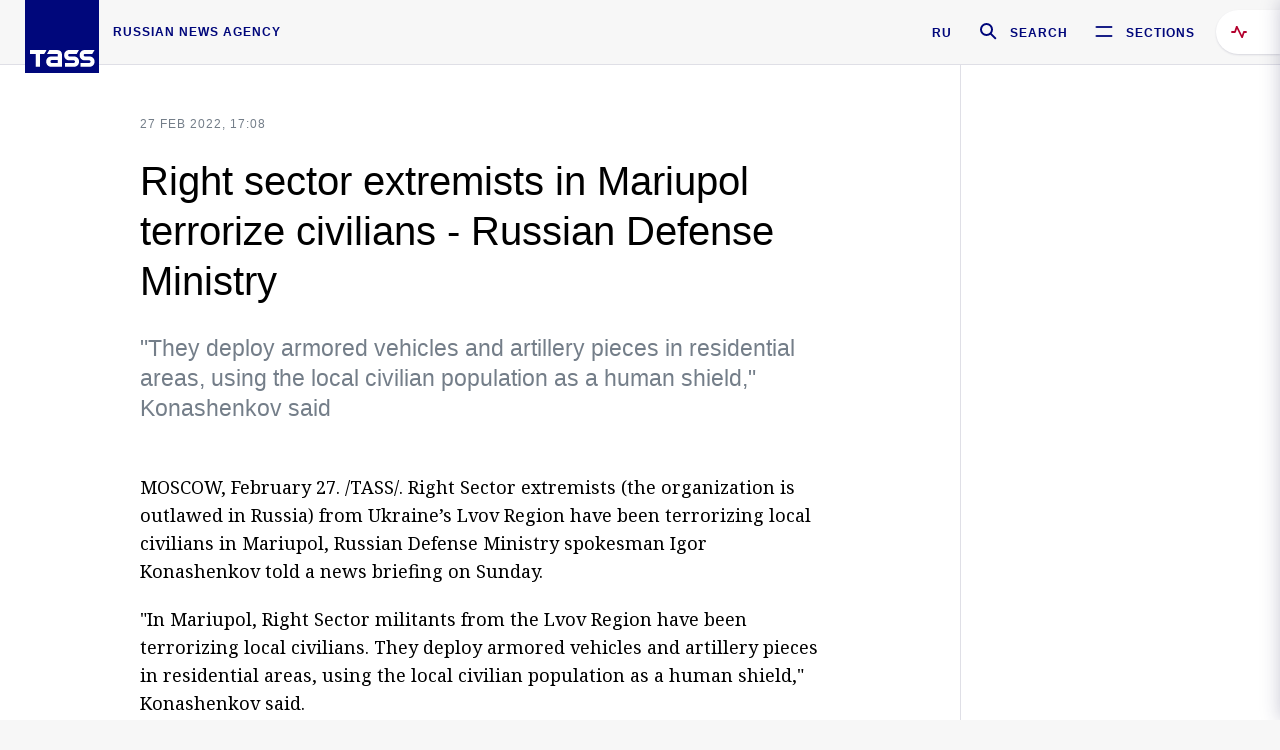

--- FILE ---
content_type: text/html; charset=utf-8
request_url: https://tass.com/defense/1412613
body_size: 23951
content:
<!DOCTYPE html><html data-ng-app="tassApp" data-ng-controller="mainController"><head><title>Right sector extremists in Mariupol terrorize civilians - Russian Defense Ministry -  Military &amp; Defense - TASS</title><meta name="description" content="&quot;They deploy armored vehicles and artillery pieces in residential areas, using the local civilian population as a human shield,&quot; Konashenkov said"><meta name="viewport" content="width=device-width, initial-scale=1.0"><meta http-equiv="X-UA-Compatible" content="ie=edge"><meta name="yandex-verification" content="f91ce7b4a203a30a"><meta name="google-site-verification" content="PoyFi2APBqKw8uGePodmFqId646DYLqqS1qiMTh153w"><meta name="msvalidate.01" content="C05302AEC20336D89FE678451D9C5CDC"><meta property="fb:app_id" content="145834367435982"><meta property="fb:pages" content="144698628932572"><meta property="og:site_name" content="TASS"><meta property="og:type" content="article"><meta property="og:image" content="https://tass.com/img/blocks/common/tass_logo_share_eng.png"><meta property="og:url" content="https://tass.com/defense/1412613"><meta property="og:title" content="Right sector extremists in Mariupol terrorize civilians - Russian Defense Ministry"><meta property="og:description" content="&quot;They deploy armored vehicles and artillery pieces in residential areas, using the local civilian population as a human shield,&quot; Konashenkov said"><meta property="twitter:site" content="@tass_agency"><meta property="twitter:site:id" content="285532415"><meta property="twitter:card" content="summary_large_image"><meta property="twitter:title" content="Right sector extremists in Mariupol terrorize civilians - Russian Defense Ministry"><meta property="twitter:description" content="&quot;They deploy armored vehicles and artillery pieces in residential areas, using the local civilian population as a human shield,&quot; Konashenkov said"><meta property="twitter:image" content="https://tass.com/img/blocks/common/tass_logo_share_eng.png"><meta property="vk:image" content="https://tass.com/img/blocks/common/tass_logo_share_eng.png"><link rel="image_src" href="https://tass.com/img/blocks/common/tass_logo_share_eng.png"><meta name="gtm-page-type" content="news"><link rel="amphtml" href="https://tass.com/defense/1412613/amp"><link rel="apple-touch-icon" href="/img/blocks/common/apple-touch-icon.png"><link rel="apple-touch-icon" sizes="57x57" href="/img/blocks/common/apple-touch-icon-57x57.png"><link rel="apple-touch-icon" sizes="72x72" href="/img/blocks/common/apple-touch-icon-72x72.png"><link rel="apple-touch-icon" sizes="76x76" href="/img/blocks/common/apple-touch-icon-76x76.png"><link rel="apple-touch-icon" sizes="114x114" href="/img/blocks/common/apple-touch-icon-114x114.png"><link rel="apple-touch-icon" sizes="120x120" href="/img/blocks/common/apple-touch-icon-120x120.png"><link rel="apple-touch-icon" sizes="144x144" href="/img/blocks/common/apple-touch-icon-144x144.png"><link rel="apple-touch-icon" sizes="152x152" href="/img/blocks/common/apple-touch-icon-152x152.png"><link rel="apple-touch-icon" sizes="180x180" href="/img/blocks/common/apple-touch-icon-180x180.png"><link href="//fonts.googleapis.com/css?family=Noto+Sans:400,400i,700,700i|Noto+Serif:400,400i,700,700i&amp;amp;subset=cyrillic,cyrillic-ext,latin-ext" rel="stylesheet"><link href="//fonts.googleapis.com/css?family=PT+Serif:,700&amp;amp;subset=cyrillic" rel="stylesheet"><script src="//platform.twitter.com/widgets.js" charset="utf-8" async></script><script src="/newtass/javascript/libs/jwplayer-7.11.2/jwplayer.js"></script><script>jwplayer.key = 'btTjXiuYZsRbqAVggNOhFFVcP3mvO2KkI2kx4w= = ';</script><script>var TASSconfig = {
    centrifugo: {"host":"https://centrifugo.tass.ru","port":"443","user":"1","timestamp":"10","token":"87cf320d40b3d158222430b232ea6803c57e1290d414fcdd78a446615884092e"},
    webSocket: {"host":"wss://comet.tass.ru:443","SID":"--b28c704f1435e1a5ac1a753810d40a57"}
}</script><script src="//cdnjs.cloudflare.com/ajax/libs/jquery/3.2.1/jquery.min.js"></script><script src="//yastatic.net/pcode/adfox/loader.js" crossorigin="anonymous" defer="defer"></script><script src="//yastatic.net/pcode/adfox/header-bidding.js" async="async"></script><script src="//an.yandex.ru/system/context.js" async="async"></script><script src="/newtass/javascript/libs/angular.min.js"></script><script src="/newtass/javascript/libs/angular-sanitize.min.js"></script><script src="/newtass/javascript/libs/angular-touch.min.js"></script><script src="/newtass/javascript/libs/angular-cookies.min.js"></script><script src="/newtass/javascript/libs/angular-mask.min.js"></script><script src="/newtass/javascript/libs/datepicker.js"></script><script src="//cdn.jsdelivr.net/sockjs/1.1/sockjs.min.js"></script><script src="/newtass/javascript/libs/centrifuge.js"></script><script src="/newtass/javascript/app.js?v=90"></script><script src="/newtass/javascript/servises/overlord.js?v=90"></script><script src="/newtass/javascript/servises/centrifuge.js?v=90"></script><script>window.yaContextCb = window.yaContextCb || []</script><script src="https://yandex.ru/ads/system/context.js" async="async"></script><script src="/newtass/javascript/servises/websocket.js?v=90"></script><script src="/newtass/javascript/controllers/mainController.js?v=90"></script><script src="/newtass/javascript/controllers/newsfeedController.js?v=90"></script><script src="/newtass/javascript/controllers/sliderController.js?v=90"></script><script src="/newtass/javascript/controllers/socialController.js?v=90"></script><script src="/newtass/javascript/controllers/videoController.js?v=90"></script><script src="/newtass/javascript/controllers/audioController.js?v=90"></script><script src="/newtass/javascript/controllers/headerController.js?v=90"></script><script src="/newtass/javascript/controllers/contentList.js?v=90"></script><script src="/newtass/javascript/controllers/whatsNewController.js?v=90"></script><script src="/newtass/javascript/controllers/mainMediaController.js?v=90"></script><script src="/newtass/javascript/directives/fullscreenViewDirective.js?v=90"></script><script src="/newtass/javascript/directives/photoFullscreenViewDirective.js?v=90"></script><script src="/newtass/javascript/controllers/menuController.js?v=90"></script><script src="/newtass/javascript/directives/expandableTextIncludes.js?v=90"></script><script src="/newtass/javascript/directives/dateFormatDirective.js?v=90"></script><script src="/newtass/javascript/directives/clickOutsideDirective.js?v=90"></script><script src="/newtass/javascript/directives/urgentDirective.js?v=90"></script><script src="/newtass/javascript/directives/headerTop0Directive.js?v=90"></script><script src="/newtass/javascript/directives/headerDirective.js?v=90"></script><script src="/newtass/javascript/directives/scrollToTopDirective.js?v=90"></script><script src="/newtass/javascript/directives/spoilerExpandDirective.js?v=90"></script><script src="/newtass/javascript/directives/angular-loadscript.js"></script><script src="//www.google.com/recaptcha/api.js"></script><script src="/newtass/javascript/controllers/menuController.js?v=90"></script><script type="application/ld+json">{"@context":"https://schema.org/","@type":"Organization","url":"https://tass.com","name":"TASS","logo":{"@type":"ImageObject","url":"https://tass.com/newtass/img/blocks/common/tass-logo.jpg","width":60,"height":60},"sameAs":["https://www.facebook.com/tassagency","https://www.youtube.com/channel/UCEyGP84v6qbsZy9-pL6Jx2g","https://vk.com/tassagency","https://ok.ru/tassagency","https://www.instagram.com/tass_agency/","https://twitter.com/tass_agency"]}</script><script type="application/ld+json">{"@context":"https://schema.org","@graph":[{"@context":"https://schema.org","@type":"SiteNavigationElement","@id":"#menu-sections","name":"Russian Politics & Diplomacy","url":"https://tass.com/politics"},{"@context":"https://schema.org","@type":"SiteNavigationElement","@id":"#menu-sections","name":"World","url":"https://tass.com/world"},{"@context":"https://schema.org","@type":"SiteNavigationElement","@id":"#menu-sections","name":"Business & Economy","url":"https://tass.com/economy"},{"@context":"https://schema.org","@type":"SiteNavigationElement","@id":"#menu-sections","name":"Military & Defense","url":"https://tass.com/defense"},{"@context":"https://schema.org","@type":"SiteNavigationElement","@id":"#menu-sections","name":"Science & Space","url":"https://tass.com/science"},{"@context":"https://schema.org","@type":"SiteNavigationElement","@id":"#menu-sections","name":"Emergencies ","url":"https://tass.com/emergencies"},{"@context":"https://schema.org","@type":"SiteNavigationElement","@id":"#menu-sections","name":"Society & Culture","url":"https://tass.com/society"},{"@context":"https://schema.org","@type":"SiteNavigationElement","@id":"#menu-sections","name":"Press Review","url":"https://tass.com/pressreview"},{"@context":"https://schema.org","@type":"SiteNavigationElement","@id":"#menu-sections","name":"Sports","url":"https://tass.com/sports"}]}</script><!-- AdFox START--><!-- tasstest--><!-- Площадка: tass.com / Все разделы / fullscreen_com_web--><!-- Категория: <не задана>--><!-- Тип баннера: fullscreen--><div id="adfox_174887496479139980"></div><script>(function (w, n) {
    w[n] = w[n] || [];
    w[n].push({
        ownerId: 255516,
        containerId: 'adfox_174887496479139980',
        params: {
            p1: 'dhyaz',
            p2: 'gdtg'
        }
    });
})(window, 'adfoxAsyncParams');
</script><link id="css-default" rel="stylesheet" media="(min-width: 0px)" href="/newtass/stylesheets/news-page/news-page.css?v=90"><link id="css-md" rel="stylesheet" media="(min-width: 960px)" href="/newtass/stylesheets/news-page/news-page_md.css?v=90"><link id="css-lg" rel="stylesheet" media="(min-width: 1280px)" href="/newtass/stylesheets/news-page/news-page_lg.css?v=90"><link id="css-xl" rel="stylesheet" media="(min-width: 1360px)" href="/newtass/stylesheets/news-page/news-page_xl.css?v=90"><script type="application/ld+json">{"@context":"https://schema.org","@type":"NewsArticle","mainEntityOfPage":{"@type":"WebPage","@id":"https://tass.com/defense/1412613"},"headline":"Right sector extremists in Mariupol terrorize civilians - Russian Defense Ministry","image":["https://tass.com/img/blocks/common/tass_logo_share_eng.png"],"datePublished":"2022-02-27T17:08:30.000Z","dateModified":"2022-02-27T17:08:30.000Z","author":{"@type":"Organization","name":"TASS","logo":{"@type":"ImageObject","url":"https://tass.com/newtass/img/blocks/common/tass-logo.jpg","width":60,"height":60}},"publisher":{"@type":"Organization","name":"TASS","logo":{"@type":"ImageObject","url":"https://tass.com/newtass/img/blocks/common/tass-logo.jpg","width":60,"height":60}},"description":"\"They deploy armored vehicles and artillery pieces in residential areas, using the local civilian population as a human shield,\" Konashenkov said"}</script></head><body data-ng-class="{'lenta-opened': newsFeedMode, 'overbody':$root.mainMenuStatus, 'whats-new-opened': whatsNewOpened}" data-ng-init="pushInRecommendations(1412613)"><!-- Yandex.Metrika counter -->
<script type="text/javascript" >
   (function (d, w, c) {
      (w[c] = w[c] || []).push(function() {
           try {
               w.yaCounter22765936 = new Ya.Metrika({
                   id:22765936,
                   clickmap:true,
                   trackLinks:true,
                   accurateTrackBounce:true,
                   trackHash:true
               });
           } catch(e) { }
       });
       var n = d.getElementsByTagName("script")[0],
           x = "https://mc.yandex.ru/metrika/watch.js",
           s = d.createElement("script"),
           f = function () { n.parentNode.insertBefore(s, n); }
       for (var i = 0; i < document.scripts.length; i++) {
           if (document.scripts[i].src === x) { return; }
       }
       s.type = "text/javascript";
       s.async = true;
       s.src = x;

       if (w.opera == "[object Opera]") {
           d.addEventListener("DOMContentLoaded", f, false);
       } else { f(); }
   })(document, window, "yandex_metrika_callbacks");
</script>
<noscript><div><img src="https://mc.yandex.ru/watch/22765936" style="position:absolute; left:-9999px;" alt="" /></div></noscript>
<!-- /Yandex.Metrika counter -->

<!-- /Yandex.Metrika counter --> 
<script type="text/javascript" >
   (function(m,e,t,r,i,k,a){m[i]=m[i]||function(){(m[i].a=m[i].a||[]).push(arguments)};
   m[i].l=1*new Date();k=e.createElement(t),a=e.getElementsByTagName(t)[0],k.async=1,k.src=r,a.parentNode.insertBefore(k,a)})
   (window, document, "script", "https://mc.yandex.ru/metrika/tag.js", "ym");

   ym(52150180, "init", {
        id:52150180,
        clickmap:true,
        trackLinks:true,
        accurateTrackBounce:true
   });
</script>
<noscript><div><img src="https://mc.yandex.ru/watch/52150180" style="position:absolute; left:-9999px;" alt="" /></div></noscript>
<!-- /Yandex.Metrika counter --><!--LiveInternet counter--><script type="text/javascript">
new Image().src = "//counter.yadro.ru/hit;TASS_total?r"+
escape(document.referrer)+((typeof(screen)=="undefined")?"":
";s"+screen.width+"*"+screen.height+"*"+(screen.colorDepth?
screen.colorDepth:screen.pixelDepth))+";u"+escape(document.URL)+
";"+Math.random();</script><!--/LiveInternet--><!--LiveInternet counter-->
<script type="text/javascript"><!--document.write('<a href="//www.liveinternet.ru/?tass.com"target="_blank"  ><img src="//counter.yadro.ru/logo;tass.com?44.6"title="LiveInternet"alt="" border="0" width="31" height="31"/></a>')//--></script>
<!--/LiveInternet--><div class="banner banner_delimeter"><div class="banner__wrapper"><div class="banner__container" id="970x250_top"><script>window.yaContextCb.push(()=>{
    Ya.adfoxCode.create({
    ownerId: 255516,
    containerId: '970x250_top',
    params: {
        p1: 'csprv',
        p2: 'gcah',
        puid1: JSON.parse('false') || '',
        puid2: '',
        puid3: '',
        puid4: '',
        puid5: '',
        puid6: '',
        puid7: '' 
        },
    lazyLoad: { 
            fetchMargin: 100,
            mobileScaling: 2
        }      
    })
        
})             
</script></div></div></div><header class="header header-on_top" id="header" data-ng-controller="headerController" header-directive="header-directive" ng-class="{'header_hidden': $root.showArticle}"><div class="container" ng-init="counterTime = 520"><div class="header-inner"><div class="header-logo-bar"><a class="header-logo" href="/" data-header_logo="data-header_logo" ="" rel="nofollow"><div class="header-logo__logo"></div></a><div class="header-inscription">russian news agency</div></div><div class="header-bar"><div class="header-lang"><a class="header-lang__item" href="//tass.ru" rel="nofollow" data-header_menu_lang="data-header_menu_lang">RU</a></div><div class="header-search" id="search-btn"><a style="text-decoration:none;" href="/search" rel="nofollow" data-header_menu_search_open="data-header_menu_search_open"><div class="header-search__icon"></div><div class="header-search__label">Search</div></a></div><div class="header-sections" id="open-menu-button" data-ng-click="manageHistoryTrackerForMenu($root.mainMenuStatus=true)" data-header_menu_categories_open="data-header_menu_categories_open"><div class="header-sections__icon"></div><div class="header-sections__label">Sections</div></div></div></div></div><button class="header-news-feed-button" data-header_menu_feed_open="data-header_menu_feed_open" ng-hide="ov.variable.newsfeed.isOpened" ng-click="toggleNewsFeed()" ng-class="{'header-news-feed-button_active': newsFeedLabelActive}"><span ng-cloak="ng-cloak" ng-bind-html="getNewsFeedCounter()"></span></button></header><div class="search-popup"><div class="search-popup__container"><header class="search-popup__header"><div class="search-popup__logo"></div><button class="search-popup__close-button" id="search-btn-close">Close</button></header><form class="search-popup__search-form"><div class="search-input"><div class="search-input__wrapper"><input class="search-input__input-field" autofocus="autofocus" placeholder="Search" data-ng-model="sendParams.searchStr"/><button class="search-input__submit-button" data-ng-click="dispatch()" ng-if="!pending" data-header_menu_search_start="data-header_menu_search_start"></button><div class="search-input__spinner" ng-if="pending"></div></div><ul class="search-input__results-list"><li class="search-input__results-list-item"><button class="search-input__result-title">Economy</button></li><li class="search-input__results-list-item"><button class="search-input__result-title">Sports</button></li><li class="search-input__results-list-item"><button class="search-input__result-title">Culture</button></li></ul></div></form></div></div><div class="menu" data-ng-controller="menuController" data-ng-class="{'menu_opened':$root.mainMenuStatus}" menu-directive="menu-directive"><div class="menu__container"><header class="menu__header"><a class="menu__logo" href="/" rel="nofollow"></a><button class="menu__close-button" id="close-menu-button" data-ng-click="manageHistoryTrackerForMenu($root.mainMenuStatus=false)" data-all_category_close="data-all_category_close">Close</button></header><div class="menu__content" data-ng-class="{'up':$root.mainMenuStatus}"><div class="menu__lists-wrapper"><ul class="menu-sections-list" data-ng-init="init()"><li class="menu-sections-list-item" data-ng-class="{'menu-sections-list-item_active': activeSection === 'politics'}"><div class="menu-sections-list__title-wrapper"><a class="menu-sections-list__title" href="/politics" data-ng-mouseover="onMouseEnter(4954); activeSection = 'politics'" data-all_category_choice="data-all_category_choice">Russian Politics &amp; Diplomacy</a></div><div class="section-preview"><div class="section-preview__content"><div class="section-preview__header"><span class="section-preview__title">Russian Politics &amp; Diplomacy</span><a class="section-preview__link" href="/politics" rel="nofollow" data-header_menu_categories_choice="data-header_menu_categories_choice">Into section →</a></div><ul class="section-preview__subcategories-list"><li class="section-preview__subcategories-list-item"><a class="section-preview__subcategories-list__link" href="/russias-foreign-policy">FOREIGN POLICY</a></li><li class="section-preview__subcategories-list-item"><a class="section-preview__subcategories-list__link" href="/domestic-policy">DOMESTIC POLICY</a></li></ul><div class="section-preview__news"><div data-ng-bind-html="newsContainer"></div><div data-ng-if="!newsContainer"><div class="news-preview news-preview_default"><div class="news-preview__body"><div class="news-preview__loader-long"></div><div class="news-preview__loader-long"></div><div class="news-preview__loader-long"></div></div></div><div class="news-preview news-preview_default"><div class="news-preview__body"><div class="news-preview__loader-long"></div><div class="news-preview__loader-long"></div><div class="news-preview__loader-long"></div></div></div><div class="news-preview news-preview_default"><div class="news-preview__body"><div class="news-preview__loader-long"></div><div class="news-preview__loader-long"></div><div class="news-preview__loader-long"></div></div></div></div></div></div></div></li><li class="menu-sections-list-item" data-ng-class="{'menu-sections-list-item_active': activeSection === 'world'}"><div class="menu-sections-list__title-wrapper"><a class="menu-sections-list__title" href="/world" data-ng-mouseover="onMouseEnter(4844); activeSection = 'world'" data-all_category_choice="data-all_category_choice">World</a></div><div class="section-preview"><div class="section-preview__content"><div class="section-preview__header"><span class="section-preview__title">World</span><a class="section-preview__link" href="/world" rel="nofollow" data-header_menu_categories_choice="data-header_menu_categories_choice">Into section →</a></div><ul class="section-preview__subcategories-list"></ul><div class="section-preview__news"><div data-ng-bind-html="newsContainer"></div><div data-ng-if="!newsContainer"><div class="news-preview news-preview_default"><div class="news-preview__body"><div class="news-preview__loader-long"></div><div class="news-preview__loader-long"></div><div class="news-preview__loader-long"></div></div></div><div class="news-preview news-preview_default"><div class="news-preview__body"><div class="news-preview__loader-long"></div><div class="news-preview__loader-long"></div><div class="news-preview__loader-long"></div></div></div><div class="news-preview news-preview_default"><div class="news-preview__body"><div class="news-preview__loader-long"></div><div class="news-preview__loader-long"></div><div class="news-preview__loader-long"></div></div></div></div></div></div></div></li><li class="menu-sections-list-item" data-ng-class="{'menu-sections-list-item_active': activeSection === 'economy'}"><div class="menu-sections-list__title-wrapper"><a class="menu-sections-list__title" href="/economy" data-ng-mouseover="onMouseEnter(4845); activeSection = 'economy'" data-all_category_choice="data-all_category_choice">Business &amp; Economy</a></div><div class="section-preview"><div class="section-preview__content"><div class="section-preview__header"><span class="section-preview__title">Business &amp; Economy</span><a class="section-preview__link" href="/economy" rel="nofollow" data-header_menu_categories_choice="data-header_menu_categories_choice">Into section →</a></div><ul class="section-preview__subcategories-list"><li class="section-preview__subcategories-list-item"><a class="section-preview__subcategories-list__link" href="/oil-gas-industry">Oil &amp; gas industry</a></li><li class="section-preview__subcategories-list-item"><a class="section-preview__subcategories-list__link" href="/internet-telecom">Internet &amp; Telecom</a></li><li class="section-preview__subcategories-list-item"><a class="section-preview__subcategories-list__link" href="/trade-cooperation">Trade &amp; Cooperation</a></li><li class="section-preview__subcategories-list-item"><a class="section-preview__subcategories-list__link" href="/transport">Transport</a></li></ul><div class="section-preview__news"><div data-ng-bind-html="newsContainer"></div><div data-ng-if="!newsContainer"><div class="news-preview news-preview_default"><div class="news-preview__body"><div class="news-preview__loader-long"></div><div class="news-preview__loader-long"></div><div class="news-preview__loader-long"></div></div></div><div class="news-preview news-preview_default"><div class="news-preview__body"><div class="news-preview__loader-long"></div><div class="news-preview__loader-long"></div><div class="news-preview__loader-long"></div></div></div><div class="news-preview news-preview_default"><div class="news-preview__body"><div class="news-preview__loader-long"></div><div class="news-preview__loader-long"></div><div class="news-preview__loader-long"></div></div></div></div></div></div></div></li><li class="menu-sections-list-item" data-ng-class="{'menu-sections-list-item_active': activeSection === 'defense'}"><div class="menu-sections-list__title-wrapper"><a class="menu-sections-list__title" href="/defense" data-ng-mouseover="onMouseEnter(4953); activeSection = 'defense'" data-all_category_choice="data-all_category_choice">Military &amp; Defense</a></div><div class="section-preview"><div class="section-preview__content"><div class="section-preview__header"><span class="section-preview__title">Military &amp; Defense</span><a class="section-preview__link" href="/defense" rel="nofollow" data-header_menu_categories_choice="data-header_menu_categories_choice">Into section →</a></div><ul class="section-preview__subcategories-list"></ul><div class="section-preview__news"><div data-ng-bind-html="newsContainer"></div><div data-ng-if="!newsContainer"><div class="news-preview news-preview_default"><div class="news-preview__body"><div class="news-preview__loader-long"></div><div class="news-preview__loader-long"></div><div class="news-preview__loader-long"></div></div></div><div class="news-preview news-preview_default"><div class="news-preview__body"><div class="news-preview__loader-long"></div><div class="news-preview__loader-long"></div><div class="news-preview__loader-long"></div></div></div><div class="news-preview news-preview_default"><div class="news-preview__body"><div class="news-preview__loader-long"></div><div class="news-preview__loader-long"></div><div class="news-preview__loader-long"></div></div></div></div></div></div></div></li><li class="menu-sections-list-item" data-ng-class="{'menu-sections-list-item_active': activeSection === 'science'}"><div class="menu-sections-list__title-wrapper"><a class="menu-sections-list__title" href="/science" data-ng-mouseover="onMouseEnter(4957); activeSection = 'science'" data-all_category_choice="data-all_category_choice">Science &amp; Space</a></div><div class="section-preview"><div class="section-preview__content"><div class="section-preview__header"><span class="section-preview__title">Science &amp; Space</span><a class="section-preview__link" href="/science" rel="nofollow" data-header_menu_categories_choice="data-header_menu_categories_choice">Into section →</a></div><ul class="section-preview__subcategories-list"></ul><div class="section-preview__news"><div data-ng-bind-html="newsContainer"></div><div data-ng-if="!newsContainer"><div class="news-preview news-preview_default"><div class="news-preview__body"><div class="news-preview__loader-long"></div><div class="news-preview__loader-long"></div><div class="news-preview__loader-long"></div></div></div><div class="news-preview news-preview_default"><div class="news-preview__body"><div class="news-preview__loader-long"></div><div class="news-preview__loader-long"></div><div class="news-preview__loader-long"></div></div></div><div class="news-preview news-preview_default"><div class="news-preview__body"><div class="news-preview__loader-long"></div><div class="news-preview__loader-long"></div><div class="news-preview__loader-long"></div></div></div></div></div></div></div></li><li class="menu-sections-list-item" data-ng-class="{'menu-sections-list-item_active': activeSection === 'emergencies'}"><div class="menu-sections-list__title-wrapper"><a class="menu-sections-list__title" href="/emergencies" data-ng-mouseover="onMouseEnter(4992); activeSection = 'emergencies'" data-all_category_choice="data-all_category_choice">Emergencies </a></div><div class="section-preview"><div class="section-preview__content"><div class="section-preview__header"><span class="section-preview__title">Emergencies </span><a class="section-preview__link" href="/emergencies" rel="nofollow" data-header_menu_categories_choice="data-header_menu_categories_choice">Into section →</a></div><ul class="section-preview__subcategories-list"></ul><div class="section-preview__news"><div data-ng-bind-html="newsContainer"></div><div data-ng-if="!newsContainer"><div class="news-preview news-preview_default"><div class="news-preview__body"><div class="news-preview__loader-long"></div><div class="news-preview__loader-long"></div><div class="news-preview__loader-long"></div></div></div><div class="news-preview news-preview_default"><div class="news-preview__body"><div class="news-preview__loader-long"></div><div class="news-preview__loader-long"></div><div class="news-preview__loader-long"></div></div></div><div class="news-preview news-preview_default"><div class="news-preview__body"><div class="news-preview__loader-long"></div><div class="news-preview__loader-long"></div><div class="news-preview__loader-long"></div></div></div></div></div></div></div></li><li class="menu-sections-list-item" data-ng-class="{'menu-sections-list-item_active': activeSection === 'society'}"><div class="menu-sections-list__title-wrapper"><a class="menu-sections-list__title" href="/society" data-ng-mouseover="onMouseEnter(4956); activeSection = 'society'" data-all_category_choice="data-all_category_choice">Society &amp; Culture</a></div><div class="section-preview"><div class="section-preview__content"><div class="section-preview__header"><span class="section-preview__title">Society &amp; Culture</span><a class="section-preview__link" href="/society" rel="nofollow" data-header_menu_categories_choice="data-header_menu_categories_choice">Into section →</a></div><ul class="section-preview__subcategories-list"></ul><div class="section-preview__news"><div data-ng-bind-html="newsContainer"></div><div data-ng-if="!newsContainer"><div class="news-preview news-preview_default"><div class="news-preview__body"><div class="news-preview__loader-long"></div><div class="news-preview__loader-long"></div><div class="news-preview__loader-long"></div></div></div><div class="news-preview news-preview_default"><div class="news-preview__body"><div class="news-preview__loader-long"></div><div class="news-preview__loader-long"></div><div class="news-preview__loader-long"></div></div></div><div class="news-preview news-preview_default"><div class="news-preview__body"><div class="news-preview__loader-long"></div><div class="news-preview__loader-long"></div><div class="news-preview__loader-long"></div></div></div></div></div></div></div></li><li class="menu-sections-list-item" data-ng-class="{'menu-sections-list-item_active': activeSection === 'pressreview'}"><div class="menu-sections-list__title-wrapper"><a class="menu-sections-list__title" href="/pressreview" data-ng-mouseover="onMouseEnter(4981); activeSection = 'pressreview'" data-all_category_choice="data-all_category_choice">Press Review</a></div><div class="section-preview"><div class="section-preview__content"><div class="section-preview__header"><span class="section-preview__title">Press Review</span><a class="section-preview__link" href="/pressreview" rel="nofollow" data-header_menu_categories_choice="data-header_menu_categories_choice">Into section →</a></div><ul class="section-preview__subcategories-list"></ul><div class="section-preview__news"><div data-ng-bind-html="newsContainer"></div><div data-ng-if="!newsContainer"><div class="news-preview news-preview_default"><div class="news-preview__body"><div class="news-preview__loader-long"></div><div class="news-preview__loader-long"></div><div class="news-preview__loader-long"></div></div></div><div class="news-preview news-preview_default"><div class="news-preview__body"><div class="news-preview__loader-long"></div><div class="news-preview__loader-long"></div><div class="news-preview__loader-long"></div></div></div><div class="news-preview news-preview_default"><div class="news-preview__body"><div class="news-preview__loader-long"></div><div class="news-preview__loader-long"></div><div class="news-preview__loader-long"></div></div></div></div></div></div></div></li><li class="menu-sections-list-item" data-ng-class="{'menu-sections-list-item_active': activeSection === 'sports'}"><div class="menu-sections-list__title-wrapper"><a class="menu-sections-list__title" href="/sports" data-ng-mouseover="onMouseEnter(4869); activeSection = 'sports'" data-all_category_choice="data-all_category_choice">Sports</a></div><div class="section-preview"><div class="section-preview__content"><div class="section-preview__header"><span class="section-preview__title">Sports</span><a class="section-preview__link" href="/sports" rel="nofollow" data-header_menu_categories_choice="data-header_menu_categories_choice">Into section →</a></div><ul class="section-preview__subcategories-list"></ul><div class="section-preview__news"><div data-ng-bind-html="newsContainer"></div><div data-ng-if="!newsContainer"><div class="news-preview news-preview_default"><div class="news-preview__body"><div class="news-preview__loader-long"></div><div class="news-preview__loader-long"></div><div class="news-preview__loader-long"></div></div></div><div class="news-preview news-preview_default"><div class="news-preview__body"><div class="news-preview__loader-long"></div><div class="news-preview__loader-long"></div><div class="news-preview__loader-long"></div></div></div><div class="news-preview news-preview_default"><div class="news-preview__body"><div class="news-preview__loader-long"></div><div class="news-preview__loader-long"></div><div class="news-preview__loader-long"></div></div></div></div></div></div></div></li></ul><ul class="menu-links-list"><li class="menu-links-list-item"><a class="menu-links-list__link" href="/specialprojects" rel="nofollow">Special projects</a></li><li class="menu-links-list-item" data-ng-class="{'menu-links-list-item_active': activeSection === 1}"><div class="menu-links-list__title-wrapper"><div class="menu-links-list__title" data-ng-mouseover="activeSection = 1">TASS</div></div><div class="links-block links-block_one-column"><div class="links-block__content"><div class="links-block-section"><div class="links-block-section__title">Agency</div><ul class="links-block-section__list"><li class="links-block-section__list-item"><a class="links-block-section__link" href="/today" rel="nofollow">TASS today</a></li><li class="links-block-section__list-item"><a class="links-block-section__link" href="/history" rel="nofollow">History</a></li><li class="links-block-section__list-item"><a class="links-block-section__link" href="/team" rel="nofollow">Management</a></li><li class="links-block-section__list-item"><a class="links-block-section__link" href="/contacts" rel="nofollow">Contacts</a></li></ul></div><div class="links-block-section"><div class="links-block-section__title">Projects &amp; Services</div><ul class="links-block-section__list"><li class="links-block-section__list-item"><a class="links-block-section__link" href="http://www.tassphoto.com/en" rel="nofollow">TASS-PHOTO</a></li><li class="links-block-section__list-item"><a class="links-block-section__link" href="https://terminal.tass.ru/" rel="nofollow">NEWS TERMINAL</a></li></ul></div><div class="links-block-section"><div class="links-block-section__title"></div><ul class="links-block-section__list"><li class="links-block-section__list-item"><a class="links-block-section__link" href="https://cdn.tass.ru/data/files/ru/politika-obrabotki-dannyh-tassru.docx" rel="nofollow">Personal data processing policy TASS</a></li><li class="links-block-section__list-item"><a class="links-block-section__link" href="/press-releases" rel="nofollow">Press Releases</a></li><li class="links-block-section__list-item"><a class="links-block-section__link" href="/privacy-policy" rel="nofollow">Privacy Policy​ tass.com</a></li><li class="links-block-section__list-item"><a class="links-block-section__link" href="/terms-of-use" rel="nofollow">Terms of use</a></li><li class="links-block-section__list-item"><a class="links-block-section__link" href="/anti-corruption" rel="nofollow">ANTI-Corruption</a></li></ul></div></div></div></li><li class="menu-links-list-item" data-ng-class="{'menu-links-list-item_active': activeSection === 2}"><div class="menu-links-list__title-wrapper"><div class="menu-links-list__title" data-ng-mouseover="activeSection = 2">Subscribe</div></div><div class="links-block links-block_two-column"><div class="links-block__content"><div class="links-block-section"><div class="links-block-section__title">Social Media</div><ul class="links-block-section__list"><li class="links-block-section__list-item"><a class="links-block-section__link" href="https://t.me/tassagency_en" rel="nofollow">Telegram</a></li></ul></div><div class="links-block-section"><div class="links-block-section__title">Subscriptions</div><ul class="links-block-section__list"><li class="links-block-section__list-item"><a class="links-block-section__link links-block-section__link_icon" href="http://tass.com/rss/v2.xml" rel="nofollow"><span class="links-block-section__link-icon" style="background-image: url('https://tass.com/newtass/img/blocks/menu-links-list/rss.svg')"></span>RSS</a></li></ul></div></div></div></li><li class="menu-links-list-item"><a class="menu-links-list__link" href="/ads" rel="nofollow">Advertising</a></li><li class="menu-links-list-item"><a class="menu-links-list__link" href="/contacts" rel="nofollow">Contacts</a></li></ul></div></div></div></div><div class="news-feed" data-ng-controller="newsFeedController" ng-init="init()"><div ng-class="{'news-feed-back': isOpened}"></div><div class="news-feed-column" ng-class="{'news-feed-column_opened': isOpened}"><div class="news-feed-close" ng-click="closeNewsFeed()" data-header_menu_feed_close="data-header_menu_feed_close"></div><div class="news-feed-content" id="news-feed-content"><div class="news-feed-list"><div class="news-feed-btn" ng-class="{'news-feed-btn_active': newsFeedCounter}" ng-click="loadmessages(true)"><div class="news-feed-btn__inner" ng-bind-html="getNewsFeedCounter()"></div></div><div class="news-feed-day-container" data-ng-repeat="dayPoint in newsFeed | orderObjectBy:'date':true"><div class="news-feed-daypoint">{{dayPoint.date | date : 'd MMMM yyyy'}}</div><a class="news-feed-item" data-ng-class="{'news-feed-item_flash': newsPoint.isFlash, 'news-feed-item_new': newsPoint.isNew}" data-ng-href="{{newsPoint.link}}" data-ng-repeat="newsPoint in dayPoint | orderObjectBy:'date':true" data-ng-if="newsPoint.toShow"><div class="news-feed-item__header"><div class="news-feed-item__date">{{newsPoint.date * 1000 | date : 'HH:mm'}} {{newsPoint.mark}}</div></div><div class="news-feed-item__title-wrap"><div class="news-feed-item__title" data-header_menu_feed_title="data-header_menu_feed_title" data-ng-if="!newsPoint.subtitle">{{newsPoint.title}}</div><div data-ng-if="newsPoint.subtitle" data-header_menu_feed_title="data-header_menu_feed_title"><div class="news-feed-item__title">{{newsPoint.title+ ' '}}</div><div class="news-feed-item__subtitle">{{newsPoint.subtitle}}</div></div><div class="news-feed-item__photo" data-ng-if="newsPoint.showPhoto &amp;&amp; newsPoint.image" data-header_menu_feed_photo="data-header_menu_feed_photo"><img data-ng-src="{{newsPoint.image}}" alt=""/></div></div></a></div></div><div class="news-feed-endpoint" id="news-feed-endpoint"></div></div><a class="news-feed-link" data-ng-href="/search" data-header_menu_feed_all="data-header_menu_feed_all">All news</a></div></div><main class="container"><section class="section-grid" id="news"><div class="section-grid__col section-grid__col_center"><div class="news" data-io-article-url="https://tass.com/defense/1412613"><div class="column"><div class="news-header"><div class="news-header__top"><div class="news-header__date" ng-cloak="ng-cloak"><span class="news-header__date-date"><dateformat time="1645981710" mode="abs"></dateformat></span></div></div><h1 class="news-header__title">Right sector extremists in Mariupol terrorize civilians - Russian Defense Ministry

</h1><div class="news-header__lead">"They deploy armored vehicles and artillery pieces in residential areas, using the local civilian population as a human shield," Konashenkov said</div><div class="news-header__actions"></div></div></div><div class="text-content"><div class="text-block"><p>MOSCOW, February 27. /TASS/. Right Sector extremists (the organization is outlawed in Russia) from Ukraine&rsquo;s Lvov Region have been terrorizing local civilians in Mariupol, Russian Defense Ministry spokesman Igor Konashenkov told a news briefing on Sunday.</p>

<p>&quot;In Mariupol, Right Sector militants from the Lvov Region have been terrorizing local civilians. They deploy armored vehicles and artillery pieces in residential areas, using the local civilian population as a human shield,&quot; Konashenkov said.</p>

<p>Russian President Vladimir Putin on February 24 said in an early morning televised address he had launched a special military operation in Ukraine in response to a request for help from the leaders of the Donbass republics. He stressed that Moscow had no plans for an occupation of Ukrainian territories. The sole purpose is the country&rsquo;s demilitarization and denazification. The Russian Defense Ministry has said that its forces are not attacking cities, its main targets being military infrastructures. The civilian population is not at risk, the Defense Ministry said.</p>
</div></div><div class="column"><div class="news-actions"></div></div></div></div><div class="section-grid__col section-grid__col_right"><div class="banner banner_sticky"><div class="banner__wrapper"><div class="banner__container" id="vb_top"><script>window.yaContextCb.push(()=>{
    Ya.adfoxCode.create({
    ownerId: 255516,
    containerId: 'vb_top',
    params: {
        p1: 'csprt',
        p2: 'gbws',
        puid1: JSON.parse('false') || '',
        puid2: '',
        puid3: '',
        puid4: '',
        puid5: '',
        puid6: '',
        puid7: '' 
        },
    lazyLoad: { 
        fetchMargin: 100,
        mobileScaling: 2
        }            
    })   
})

// reload every 30 sec
const startReloadInterval = () => {
    window.vbTopIntervalId = setInterval(() => {
        Ya.adfoxCode.reload('vb_top', {onlyIfWasVisible: true})
    }, 30000)
}

startReloadInterval();    

window.addEventListener('blur', () => clearInterval(window.vbTopIntervalId));
window.addEventListener('focus', () => startReloadInterval());              
    </script></div></div></div></div></section><div class="section-grid"><div class="section-grid__col section-grid__col_center"><div class="news-content news-content_default"><a class="news-content__container" href="/defense/2048293"><div class="news-content__info"><div class="news-content__date"><dateformat time="1764049497" mode="rel"></dateformat></div></div><div class="news-content__header"><span class="news-content__title">Chemezov refutes Western experts’ claims about end of mass armies</span></div><div class="news-content__lead">Rostec Director General said that a serious contemporary conflict still requires a great deal of weaponry and ammunition</div><div class="news-content__link" data-article_full="data-article_full">Read more</div></a></div></div><div class="section-grid__col section-grid__col_right"><div class="banner_sticky"><div class="banner border-top__0"><div class="banner__wrapper"><div class="banner__container" id="tgb_2293108262"><script>window.yaContextCb.push(()=>{
    Ya.adfoxCode.create({
    ownerId: 255516,
    containerId: 'tgb_2293108262',
    params: {
        p1: 'csprw',
        p2: 'gcbv',
        puid1: JSON.parse('false') || '',
        puid2: '',
        puid3: '',
        puid4: '',
        puid5: '',
        puid6: '',
        puid7: '' 
        },
    lazyLoad: { 
        fetchMargin: 100,
        mobileScaling: 2
        }           
    })   
})</script></div></div></div></div></div></div><section class="news-list-content" id="news-list" data-ng-controller="contentList" data-ng-init="firstInit()"><div class="list-item" ng-show="newsListCount &gt; 0"><div class="banner banner_delimeter banner--border-bottom" data-id="970x250_inline_9036597089"><div class="banner__wrapper"><div class="banner__container" id="970x250_inline_9036597089"><script>window.yaContextCb.push(()=>{
    Ya.adfoxCode.create({
    ownerId: 255516,
    containerId: '970x250_inline_9036597089',
    onRender: () => {
        const elem = document.querySelector('[data-id="970x250_inline_9036597089"]');

        if (elem) {
          elem.className = elem.className.replace("banner--border-bottom", 'banner--border-y');
        }
    },
    params: {
        p1: 'cirrn',
        p2: 'gcah',
        puid1: JSON.parse('false') || '',
        puid2: '',
        puid3: '',
        puid4: '',
        puid5: '',
        puid6: '',
        puid7: '' 
        },
    lazyLoad: { 
        fetchMargin: 100,
        mobileScaling: 2
        }           
    })   
})          
</script></div></div></div><div class="news-list-content__continer"><div class="news-list-content__news-list-section"><div class="news-list-content__news-block"><div class="news-content news-content_default"><a class="news-content__container" href="/economy/2048075"><div class="news-content__info"><div class="news-content__date"><dateformat time="1763998449" mode="rel"></dateformat></div></div><div class="news-content__header"><span class="news-content__title">Rostec's subsidiary to help Venezuela revive Sidor metallurgical plant</span></div><div class="news-content__lead">The relevant agreement was signed on the sidelines of the Russian-Venezuelan business forum &quot;Russia and Venezuela - Strategic Partners&quot;, which was held on October 28-29 in Caracas</div><div class="news-content__link" data-article_full="data-article_full">Read more</div></a></div><div class="news-content news-content_default"><a class="news-content__container" href="/defense/2047965"><div class="news-content__info"><div class="news-content__date"><dateformat time="1763994376" mode="rel"></dateformat></div></div><div class="news-content__header"><span class="news-content__title">Russia tops list in production of munitions, air bombs — Rostec</span></div><div class="news-content__lead">&quot;The output volumes are incomparable with the ones before the Special Military Operation,&quot; Rostec CEO Sergey Chemezov stressed</div><div class="news-content__photo-wrapper"><div class="news-content__photo" style="background-image: url(//cdn-media.tass.ru/width/680_18162ead/tass/m2/en/uploads/i/20251124/1459053.jpg)"></div></div><div class="news-content__link" data-article_full="data-article_full">Read more</div></a></div><div class="news-content news-content_default"><a class="news-content__container" href="/world/2048179"><div class="news-content__info"><div class="news-content__date"><dateformat time="1764014607" mode="rel"></dateformat></div></div><div class="news-content__header"><span class="news-content__title">Erdogan sees Istanbul as proper venue for difficult Russia-US talks — expert</span></div><div class="news-content__lead">According to the expert, the key question now is who will take part in potential talks on Ukraine in Istanbul</div><div class="news-content__link" data-article_full="data-article_full">Read more</div></a></div><div class="news-content news-content_default"><a class="news-content__container" href="/defense/1588683"><div class="news-content__info"><div class="news-content__date"><dateformat time="1678817022" mode="rel"></dateformat></div></div><div class="news-content__header"><span class="news-content__title">US Air Force drone forced down over Black Sea — statement</span></div><div class="news-content__lead">It is reported that there have been other such incidents, but this one was noteworthy since it was &quot;unsafe and unprofessional&quot; </div><div class="news-content__link" data-article_full="data-article_full">Read more</div></a></div><div class="news-content news-content_default"><a class="news-content__container" href="/emergencies/1051024"><div class="news-content__info"><div class="news-content__date"><dateformat time="1553787540" mode="rel"></dateformat></div></div><div class="news-content__header"><span class="news-content__title">Russian federal agents raid Church of Scientology offices in Moscow, St. Petersburg</span></div><div class="news-content__lead">The criminal proceedings were initiated in St. Petersburg, the regional FSB press service has confirmed the searches without divulging any additional information</div><div class="news-content__link" data-article_full="data-article_full">Read more</div></a></div></div><div class="news-list-content__aside"><div class="banner banner_sticky"><div class="banner__wrapper"><div class="banner__container" id="vb_inline_3521631133"><script>window.yaContextCb.push(()=>{
    Ya.adfoxCode.create({
    ownerId: 255516,
    containerId: 'vb_inline_3521631133',
    params: {
        p1: 'cirrl',
        p2: 'gbws',
        puid1: JSON.parse('false') || '',
        puid2: '',
        puid3: '',
        puid4: '',
        puid5: '',
        puid6: '',
        puid7: '' 
        },
    lazyLoad: { 
        fetchMargin: 100,
        mobileScaling: 2
        }            
    })   
}) 
    </script></div></div></div></div></div></div></div><div class="list-item" ng-show="newsListCount &gt; 1"><div class="banner banner_delimeter banner--border-bottom" data-id="970x250_inline_2693854982"><div class="banner__wrapper"><div class="banner__container" id="970x250_inline_2693854982"><script>window.yaContextCb.push(()=>{
    Ya.adfoxCode.create({
    ownerId: 255516,
    containerId: '970x250_inline_2693854982',
    onRender: () => {
        const elem = document.querySelector('[data-id="970x250_inline_2693854982"]');

        if (elem) {
          elem.className = elem.className.replace("banner--border-bottom", 'banner--border-y');
        }
    },
    params: {
        p1: 'cirrn',
        p2: 'gcah',
        puid1: JSON.parse('false') || '',
        puid2: '',
        puid3: '',
        puid4: '',
        puid5: '',
        puid6: '',
        puid7: '' 
        },
    lazyLoad: { 
        fetchMargin: 100,
        mobileScaling: 2
        }           
    })   
})          
</script></div></div></div><div class="news-list-content__continer"><div class="news-list-content__news-list-section"><div class="news-list-content__news-block"><div class="news-content news-content_default"><a class="news-content__container" href="/politics/2048113"><div class="news-content__info"><div class="news-content__date"><dateformat time="1764001207" mode="rel"></dateformat></div></div><div class="news-content__header"><span class="news-content__title">Ukrainian army loses one brigade weekly on LPR's western borders — expert</span></div><div class="news-content__lead">Andrey Marochko emphasized that Ukrainian forces are suffering heavy losses across multiple sectors simultaneously, including the Kharkov Region, Seversk, Krasny Liman and the Donetsk front</div><div class="news-content__link" data-article_full="data-article_full">Read more</div></a></div><div class="news-content news-content_default"><a class="news-content__container" href="/world/2048137"><div class="news-content__info"><div class="news-content__date"><dateformat time="1764005848" mode="rel"></dateformat></div></div><div class="news-content__header"><span class="news-content__title">OPCW ignores initiatives that do not reflect West’s interests — Russian deputy minister</span></div><div class="news-content__lead">As an example, Kirill Lysogorsky recalled how Iran’s proposal to discuss safety of civilian chemical facilities was rejected without debate during the 67th OPCW council special session</div><div class="news-content__link" data-article_full="data-article_full">Read more</div></a></div><div class="news-content news-content_default"><a class="news-content__container" href="/world/2047699"><div class="news-content__info"><div class="news-content__date"><dateformat time="1763973157" mode="rel"></dateformat></div></div><div class="news-content__header"><span class="news-content__title">IN BRIEF: What we know about outcome of Ukraine-US talks in Geneva</span></div><div class="news-content__lead">The US and Ukrainian delegations largely reached agreement on the 28-point peace plan proposed by Washington</div><div class="news-content__photo-wrapper"><div class="news-content__photo" style="background-image: url(//cdn-media.tass.ru/width/680_18162ead/tass/m2/en/uploads/i/20251124/1459033.jpg)"></div></div><div class="news-content__link" data-article_full="data-article_full">Read more</div></a></div><div class="news-content news-content_default"><a class="news-content__container" href="/emergencies/2048071"><div class="news-content__info"><div class="news-content__date"><dateformat time="1763998271" mode="rel"></dateformat></div></div><div class="news-content__header"><span class="news-content__title">Death toll in Syzran drone attack rises to three — mayor</span></div><div class="news-content__lead">&quot;This was the largest attack since the start of the special military operation,&quot; Sergey Volodchenkov said </div><div class="news-content__photo-wrapper"><div class="news-content__photo" style="background-image: url(//cdn-media.tass.ru/width/680_18162ead/tass/m2/en/uploads/i/20251124/1459057.jpg)"></div></div><div class="news-content__link" data-article_full="data-article_full">Read more</div></a></div><div class="news-content news-content_default"><a class="news-content__container" href="/politics/2048133"><div class="news-content__info"><div class="news-content__date"><dateformat time="1764004852" mode="rel"></dateformat></div></div><div class="news-content__header"><span class="news-content__title">Russia informs OPCW about Kiev’s use of chemical weapons</span></div><div class="news-content__lead">The 30th annual conference of OPCW member nations is taking place in The Hague from November 24 through 28</div><div class="news-content__link" data-article_full="data-article_full">Read more</div></a></div></div><div class="news-list-content__aside"><div class="banner banner_sticky"><div class="banner__wrapper"><div class="banner__container" id="vb_inline_9132527091"><script>window.yaContextCb.push(()=>{
    Ya.adfoxCode.create({
    ownerId: 255516,
    containerId: 'vb_inline_9132527091',
    params: {
        p1: 'cirrl',
        p2: 'gbws',
        puid1: JSON.parse('false') || '',
        puid2: '',
        puid3: '',
        puid4: '',
        puid5: '',
        puid6: '',
        puid7: '' 
        },
    lazyLoad: { 
        fetchMargin: 100,
        mobileScaling: 2
        }            
    })   
}) 
    </script></div></div></div></div></div></div></div><div class="list-item" ng-show="newsListCount &gt; 2"><div class="banner banner_delimeter banner--border-bottom" data-id="970x250_inline_972373966"><div class="banner__wrapper"><div class="banner__container" id="970x250_inline_972373966"><script>window.yaContextCb.push(()=>{
    Ya.adfoxCode.create({
    ownerId: 255516,
    containerId: '970x250_inline_972373966',
    onRender: () => {
        const elem = document.querySelector('[data-id="970x250_inline_972373966"]');

        if (elem) {
          elem.className = elem.className.replace("banner--border-bottom", 'banner--border-y');
        }
    },
    params: {
        p1: 'cirrn',
        p2: 'gcah',
        puid1: JSON.parse('false') || '',
        puid2: '',
        puid3: '',
        puid4: '',
        puid5: '',
        puid6: '',
        puid7: '' 
        },
    lazyLoad: { 
        fetchMargin: 100,
        mobileScaling: 2
        }           
    })   
})          
</script></div></div></div><div class="news-list-content__continer"><div class="news-list-content__news-list-section"><div class="news-list-content__news-block"><div class="news-content news-content_default"><a class="news-content__container" href="/world/2048125"><div class="news-content__info"><div class="news-content__date"><dateformat time="1764003903" mode="rel"></dateformat></div></div><div class="news-content__header"><span class="news-content__title">No Zelensky-Trump meeting planned this week — media</span></div><div class="news-content__lead">The report says that Ukraine has requested an in-person Zelensky-Trump meeting at the White House before Trump’s deadline for accepting the US peace plan’s terms expires on November 27</div><div class="news-content__link" data-article_full="data-article_full">Read more</div></a></div><div class="news-content news-content_default"><a class="news-content__container" href="/economy/2048147"><div class="news-content__info"><div class="news-content__date"><dateformat time="1764006934" mode="rel"></dateformat></div></div><div class="news-content__header"><span class="news-content__title">Analysts expect Russian oil exports to bounce back over next two months — report</span></div><div class="news-content__lead">Analysts believe Russian oil discounts will not persist at their current level into the new year</div><div class="news-content__link" data-article_full="data-article_full">Read more</div></a></div><div class="news-content news-content_default"><a class="news-content__container" href="/world/2048169"><div class="news-content__info"><div class="news-content__date"><dateformat time="1764010088" mode="rel"></dateformat></div></div><div class="news-content__header"><span class="news-content__title">Trump says will visit China in April, Xi will pay return visit to US</span></div><div class="news-content__lead">The US leader stated that &quot;significant progress&quot; had been made concerning the implementation of bilateral agreements</div><div class="news-content__photo-wrapper"><div class="news-content__photo" style="background-image: url(//cdn-media.tass.ru/width/680_18162ead/tass/m2/en/uploads/i/20251124/1459069.jpg)"></div></div><div class="news-content__link" data-article_full="data-article_full">Read more</div></a></div><div class="news-content news-content_default"><a class="news-content__container" href="/defense/2048123"><div class="news-content__info"><div class="news-content__date"><dateformat time="1764002911" mode="rel"></dateformat></div></div><div class="news-content__header"><span class="news-content__title">Entire EU defense industry cannot match Russia’s arms production — expert</span></div><div class="news-content__lead">&quot;Russia's foreign contracts now total around $60 billion, and after the end of the special military operation, Russia is expected to earn even more from arms exports,&quot; Alexander Mikhailov predicted</div><div class="news-content__link" data-article_full="data-article_full">Read more</div></a></div><div class="news-content news-content_default"><a class="news-content__container" href="/politics/1418197"><div class="news-content__info"><div class="news-content__date"><dateformat time="1646651323" mode="rel"></dateformat></div></div><div class="news-content__header"><span class="news-content__title">Russian government approves list of unfriendly countries and territories</span></div><div class="news-content__lead">The countries and territories mentioned in the list imposed or joined the sanctions against Russia after the start of a special military operation of the Russian Armed Forces in Ukraine</div><div class="news-content__photo-wrapper"><div class="news-content__photo" style="background-image: url(//cdn-media.tass.ru/width/680_18162ead/tass/m2/en/uploads/i/20220307/1349841.jpg)"></div></div><div class="news-content__link" data-article_full="data-article_full">Read more</div></a></div></div><div class="news-list-content__aside"><div class="banner banner_sticky"><div class="banner__wrapper"><div class="banner__container" id="vb_inline_2015100670"><script>window.yaContextCb.push(()=>{
    Ya.adfoxCode.create({
    ownerId: 255516,
    containerId: 'vb_inline_2015100670',
    params: {
        p1: 'cirrl',
        p2: 'gbws',
        puid1: JSON.parse('false') || '',
        puid2: '',
        puid3: '',
        puid4: '',
        puid5: '',
        puid6: '',
        puid7: '' 
        },
    lazyLoad: { 
        fetchMargin: 100,
        mobileScaling: 2
        }            
    })   
}) 
    </script></div></div></div></div></div></div></div><div class="list-item" ng-show="newsListCount &gt; 3"><div class="banner banner_delimeter banner--border-bottom" data-id="970x250_inline_2052727778"><div class="banner__wrapper"><div class="banner__container" id="970x250_inline_2052727778"><script>window.yaContextCb.push(()=>{
    Ya.adfoxCode.create({
    ownerId: 255516,
    containerId: '970x250_inline_2052727778',
    onRender: () => {
        const elem = document.querySelector('[data-id="970x250_inline_2052727778"]');

        if (elem) {
          elem.className = elem.className.replace("banner--border-bottom", 'banner--border-y');
        }
    },
    params: {
        p1: 'cirrn',
        p2: 'gcah',
        puid1: JSON.parse('false') || '',
        puid2: '',
        puid3: '',
        puid4: '',
        puid5: '',
        puid6: '',
        puid7: '' 
        },
    lazyLoad: { 
        fetchMargin: 100,
        mobileScaling: 2
        }           
    })   
})          
</script></div></div></div><div class="news-list-content__continer"><div class="news-list-content__news-list-section"><div class="news-list-content__news-block"><div class="news-content news-content_default"><a class="news-content__container" href="/defense/2047867"><div class="news-content__info"><div class="news-content__date"><dateformat time="1763987413" mode="rel"></dateformat></div></div><div class="news-content__header"><span class="news-content__title">Su-57E capable of maneuverable combat even with heavy missiles on board — test pilot</span></div><div class="news-content__lead">Sergey Bogdan specified how the Su-57E’s demonstration differs from those of its international counterparts</div><div class="news-content__link" data-article_full="data-article_full">Read more</div></a></div><div class="news-content news-content_default"><a class="news-content__container" href="/world/2048119"><div class="news-content__info"><div class="news-content__date"><dateformat time="1764001572" mode="rel"></dateformat></div></div><div class="news-content__header"><span class="news-content__title">Foreign small businesses changing tactics amid chaos caused by Trump's tariffs — newspaper</span></div><div class="news-content__lead">Entrepreneurs point to a decline in consumer demand</div><div class="news-content__link" data-article_full="data-article_full">Read more</div></a></div><div class="news-content news-content_default"><a class="news-content__container" href="/world/2047817"><div class="news-content__info"><div class="news-content__date"><dateformat time="1763981761" mode="rel"></dateformat></div></div><div class="news-content__header"><span class="news-content__title">Ukraine should not cede territories or reduce army — Rada speaker</span></div><div class="news-content__lead">&quot;Let me point out our key principles and priorities, the Ukrainian red lines that no one has the right to cross: no recognition of Ukrainian territories as Russian, no limitations on the defense forces, no veto on Ukraine's right to choose future alliances,&quot; Ruslan Stefanchuk said</div><div class="news-content__link" data-article_full="data-article_full">Read more</div></a></div><div class="news-content news-content_default"><a class="news-content__container" href="/politics/2048145"><div class="news-content__info"><div class="news-content__date"><dateformat time="1764007097" mode="rel"></dateformat></div></div><div class="news-content__header"><span class="news-content__title">Air defenses destroy 40 Ukrainian UAVs over Russian regions in six hours — top brass</span></div><div class="news-content__lead">In particular, 14 UAVs were intercepted over the Moscow Region</div><div class="news-content__link" data-article_full="data-article_full">Read more</div></a></div><div class="news-content news-content_default"><a class="news-content__container" href="/world/2047639"><div class="news-content__info"><div class="news-content__date"><dateformat time="1763957252" mode="rel"></dateformat></div></div><div class="news-content__header"><span class="news-content__title">Europe planning for withdrawal of US support from Ukraine — FT</span></div><div class="news-content__lead">&quot;That’s a scenario we are obviously planning for,&quot; the British newspaper quoted the official as saying</div><div class="news-content__photo-wrapper"><div class="news-content__photo" style="background-image: url(//cdn-media.tass.ru/width/680_18162ead/tass/m2/en/uploads/i/20251124/1459001.jpg)"></div></div><div class="news-content__link" data-article_full="data-article_full">Read more</div></a></div></div><div class="news-list-content__aside"><div class="banner banner_sticky"><div class="banner__wrapper"><div class="banner__container" id="vb_inline_6187888824"><script>window.yaContextCb.push(()=>{
    Ya.adfoxCode.create({
    ownerId: 255516,
    containerId: 'vb_inline_6187888824',
    params: {
        p1: 'cirrl',
        p2: 'gbws',
        puid1: JSON.parse('false') || '',
        puid2: '',
        puid3: '',
        puid4: '',
        puid5: '',
        puid6: '',
        puid7: '' 
        },
    lazyLoad: { 
        fetchMargin: 100,
        mobileScaling: 2
        }            
    })   
}) 
    </script></div></div></div></div></div></div></div><div class="list-item" ng-show="newsListCount &gt; 4"><div class="banner banner_delimeter banner--border-bottom" data-id="970x250_inline_2221586631"><div class="banner__wrapper"><div class="banner__container" id="970x250_inline_2221586631"><script>window.yaContextCb.push(()=>{
    Ya.adfoxCode.create({
    ownerId: 255516,
    containerId: '970x250_inline_2221586631',
    onRender: () => {
        const elem = document.querySelector('[data-id="970x250_inline_2221586631"]');

        if (elem) {
          elem.className = elem.className.replace("banner--border-bottom", 'banner--border-y');
        }
    },
    params: {
        p1: 'cirrn',
        p2: 'gcah',
        puid1: JSON.parse('false') || '',
        puid2: '',
        puid3: '',
        puid4: '',
        puid5: '',
        puid6: '',
        puid7: '' 
        },
    lazyLoad: { 
        fetchMargin: 100,
        mobileScaling: 2
        }           
    })   
})          
</script></div></div></div><div class="news-list-content__continer"><div class="news-list-content__news-list-section"><div class="news-list-content__news-block"><div class="news-content news-content_default"><a class="news-content__container" href="/economy/2048027"><div class="news-content__info"><div class="news-content__date"><dateformat time="1763996472" mode="rel"></dateformat></div></div><div class="news-content__header"><span class="news-content__title">Gazprom raises alarm over low European gas reserves going into coldest part of winter</span></div><div class="news-content__lead">The overall occupancy rate of European underground gas storage facilities fell below 80% on November 21, which is one of the lowest levels for that date in the past 10 years</div><div class="news-content__link" data-article_full="data-article_full">Read more</div></a></div><div class="news-content news-content_default"><a class="news-content__container" href="/world/2048153"><div class="news-content__info"><div class="news-content__date"><dateformat time="1764007894" mode="rel"></dateformat></div></div><div class="news-content__header"><span class="news-content__title">Over 100 people detained in Syria’s Homs for attacking locals — interior ministry</span></div><div class="news-content__lead">A curfew was declared in the city of Homs on November 23 to prevent riots following the murder of a married couple</div><div class="news-content__link" data-article_full="data-article_full">Read more</div></a></div><div class="news-content news-content_default"><a class="news-content__container" href="/economy/2048265"><div class="news-content__info"><div class="news-content__date"><dateformat time="1764047489" mode="rel"></dateformat></div></div><div class="news-content__header"><span class="news-content__title">Russia, China discuss increasing oil exports to China</span></div><div class="news-content__lead">Russian Deputy Prime Minister Alexander Novak stressed that cooperation between Russia and China in the energy sector is increasingly taking on the characteristics of a strategic alliance</div><div class="news-content__link" data-article_full="data-article_full">Read more</div></a></div><div class="news-content news-content_default"><a class="news-content__container" href="/politics/2048129"><div class="news-content__info"><div class="news-content__date"><dateformat time="1764004156" mode="rel"></dateformat></div></div><div class="news-content__header"><span class="news-content__title">Putin's schedule and US peace plan for Ukraine: what Kremlin aide said</span></div><div class="news-content__lead">According to Yury Ushakov, Russia is familiar with the original version of the US peace plan, but there have been no specific negotiations on it</div><div class="news-content__photo-wrapper"><div class="news-content__photo" style="background-image: url(//cdn-media.tass.ru/width/680_18162ead/tass/m2/en/uploads/i/20251124/1459065.jpg)"></div></div><div class="news-content__link" data-article_full="data-article_full">Read more</div></a></div><div class="news-content news-content_default"><a class="news-content__container" href="/politics/2048077"><div class="news-content__info"><div class="news-content__date"><dateformat time="1763998561" mode="rel"></dateformat></div></div><div class="news-content__header"><span class="news-content__title">US aims to 'stake claim' in Arctic for geopolitical advantage — Russian senator</span></div><div class="news-content__lead">Konstantin Kosachev elaborated that the Arctic's geopolitical importance stems first from its resources</div><div class="news-content__link" data-article_full="data-article_full">Read more</div></a></div></div><div class="news-list-content__aside"><div class="banner banner_sticky"><div class="banner__wrapper"><div class="banner__container" id="vb_inline_2053587902"><script>window.yaContextCb.push(()=>{
    Ya.adfoxCode.create({
    ownerId: 255516,
    containerId: 'vb_inline_2053587902',
    params: {
        p1: 'cirrl',
        p2: 'gbws',
        puid1: JSON.parse('false') || '',
        puid2: '',
        puid3: '',
        puid4: '',
        puid5: '',
        puid6: '',
        puid7: '' 
        },
    lazyLoad: { 
        fetchMargin: 100,
        mobileScaling: 2
        }            
    })   
}) 
    </script></div></div></div></div></div></div></div><div class="list-item" ng-show="newsListCount &gt; 5"><div class="banner banner_delimeter banner--border-bottom" data-id="970x250_inline_318336384"><div class="banner__wrapper"><div class="banner__container" id="970x250_inline_318336384"><script>window.yaContextCb.push(()=>{
    Ya.adfoxCode.create({
    ownerId: 255516,
    containerId: '970x250_inline_318336384',
    onRender: () => {
        const elem = document.querySelector('[data-id="970x250_inline_318336384"]');

        if (elem) {
          elem.className = elem.className.replace("banner--border-bottom", 'banner--border-y');
        }
    },
    params: {
        p1: 'cirrn',
        p2: 'gcah',
        puid1: JSON.parse('false') || '',
        puid2: '',
        puid3: '',
        puid4: '',
        puid5: '',
        puid6: '',
        puid7: '' 
        },
    lazyLoad: { 
        fetchMargin: 100,
        mobileScaling: 2
        }           
    })   
})          
</script></div></div></div><div class="news-list-content__continer"><div class="news-list-content__news-list-section"><div class="news-list-content__news-block"><div class="news-content news-content_default"><a class="news-content__container" href="/world/2048317"><div class="news-content__info"><div class="news-content__date"><dateformat time="1764053960" mode="rel"></dateformat></div></div><div class="news-content__header"><span class="news-content__title">US takes one more step towards military conflict with Venezuela — newspaper</span></div><div class="news-content__lead">The New York Times points to Washington's &quot;biggest military buildup in the Caribbean since the Cuban missile crisis,&quot; adding that &quot;airlines are canceling flights because of a Federal Aviation Administration warning of a worsening security situation&quot;</div><div class="news-content__link" data-article_full="data-article_full">Read more</div></a></div><div class="news-content news-content_default"><a class="news-content__container" href="/world/2048121"><div class="news-content__info"><div class="news-content__date"><dateformat time="1764002239" mode="rel"></dateformat></div></div><div class="news-content__header"><span class="news-content__title">Clause on using Russian assets for Ukraine reconstruction removed from US plan — Bloomberg</span></div><div class="news-content__lead">The removal of this clause has sparked optimism among European officials, the agency noted</div><div class="news-content__link" data-article_full="data-article_full">Read more</div></a></div><div class="news-content news-content_default"><a class="news-content__container" href="/world/2048151"><div class="news-content__info"><div class="news-content__date"><dateformat time="1764007692" mode="rel"></dateformat></div></div><div class="news-content__header"><span class="news-content__title">Ukraine says America's 28-point plan undergoes significant changes</span></div><div class="news-content__lead">Member of the Ukrainian delegation at the Geneva talks Alexander Bevz stated that during the negotiations with the United States on November 23, every point of the plan had been discussed, &quot;some points were excluded, some were replaced&quot;</div><div class="news-content__link" data-article_full="data-article_full">Read more</div></a></div><div class="news-content news-content_default"><a class="news-content__container" href="/politics/2048107"><div class="news-content__info"><div class="news-content__date"><dateformat time="1764000127" mode="rel"></dateformat></div></div><div class="news-content__header"><span class="news-content__title">Sanctions against Russia boomeranged on the EU economy — lawmaker</span></div><div class="news-content__lead">Leonid Slutsky noted that EU citizens don't understand why they &quot;must pay out of their own pockets for the European elite's proxy war against Russia in Ukraine&quot;</div><div class="news-content__link" data-article_full="data-article_full">Read more</div></a></div><div class="news-content news-content_default"><a class="news-content__container" href="/world/2047705"><div class="news-content__info"><div class="news-content__date"><dateformat time="1763974530" mode="rel"></dateformat></div></div><div class="news-content__header"><span class="news-content__title">EU, by rejecting diplomatic approach toward Russia, inflicts damage on itself — expert</span></div><div class="news-content__lead">US economist, professor, and director of the Center for Sustainable Development at Columbia University Jeffrey Sachs considers the resistance of European leaders to the US plan to be pointless</div><div class="news-content__link" data-article_full="data-article_full">Read more</div></a></div></div><div class="news-list-content__aside"><div class="banner banner_sticky"><div class="banner__wrapper"><div class="banner__container" id="vb_inline_9575012785"><script>window.yaContextCb.push(()=>{
    Ya.adfoxCode.create({
    ownerId: 255516,
    containerId: 'vb_inline_9575012785',
    params: {
        p1: 'cirrl',
        p2: 'gbws',
        puid1: JSON.parse('false') || '',
        puid2: '',
        puid3: '',
        puid4: '',
        puid5: '',
        puid6: '',
        puid7: '' 
        },
    lazyLoad: { 
        fetchMargin: 100,
        mobileScaling: 2
        }            
    })   
}) 
    </script></div></div></div></div></div></div></div><div class="list-item" ng-show="newsListCount &gt; 6"><div class="banner banner_delimeter banner--border-bottom" data-id="970x250_inline_5402785110"><div class="banner__wrapper"><div class="banner__container" id="970x250_inline_5402785110"><script>window.yaContextCb.push(()=>{
    Ya.adfoxCode.create({
    ownerId: 255516,
    containerId: '970x250_inline_5402785110',
    onRender: () => {
        const elem = document.querySelector('[data-id="970x250_inline_5402785110"]');

        if (elem) {
          elem.className = elem.className.replace("banner--border-bottom", 'banner--border-y');
        }
    },
    params: {
        p1: 'cirrn',
        p2: 'gcah',
        puid1: JSON.parse('false') || '',
        puid2: '',
        puid3: '',
        puid4: '',
        puid5: '',
        puid6: '',
        puid7: '' 
        },
    lazyLoad: { 
        fetchMargin: 100,
        mobileScaling: 2
        }           
    })   
})          
</script></div></div></div><div class="news-list-content__continer"><div class="news-list-content__news-list-section"><div class="news-list-content__news-block"><div class="news-content news-content_default"><a class="news-content__container" href="/economy/2048173"><div class="news-content__info"><div class="news-content__date"><dateformat time="1764011565" mode="rel"></dateformat></div></div><div class="news-content__header"><span class="news-content__title">Russian experts see Moldovan economy taking downward turn due to European integration</span></div><div class="news-content__lead">Participants of the meeting also pointed out that policies of the country’s incumbent government are controlled from abroad</div><div class="news-content__link" data-article_full="data-article_full">Read more</div></a></div><div class="news-content news-content_default"><a class="news-content__container" href="/emergencies/1019477"><div class="news-content__info"><div class="news-content__date"><dateformat time="1535730107" mode="rel"></dateformat></div></div><div class="news-content__header"><span class="news-content__title">Head of self-proclaimed Donetsk People’s Republic killed in explosion</span></div><div class="news-content__lead">The explosion occurred in the Separ restaurant in the center of Donetsk</div><div class="news-content__photo-wrapper"><div class="news-content__photo" style="background-image: url(//cdn-media.tass.ru/width/680_18162ead/tass/m2/en/uploads/i/20180831/1201940.jpg)"></div></div><div class="news-content__link" data-article_full="data-article_full">Read more</div></a></div><div class="news-content news-content_default"><a class="news-content__container" href="/politics/1869681"><div class="news-content__info"><div class="news-content__date"><dateformat time="1731068365" mode="rel"></dateformat></div></div><div class="news-content__header"><span class="news-content__title">Russia warns Canada of retaliation for hostile actions, accuses Ottawa of provocations</span></div><div class="news-content__lead">&quot;The Canadian authorities should exercise caution and refrain from harmful steps that could escalate confrontation with Russia,&quot; the Russian Foreign Ministry emphasized </div><div class="news-content__link" data-article_full="data-article_full">Read more</div></a></div><div class="news-content news-content_default"><a class="news-content__container" href="/economy/2048269"><div class="news-content__info"><div class="news-content__date"><dateformat time="1764047610" mode="rel"></dateformat></div></div><div class="news-content__header"><span class="news-content__title">Russia-China investment fund has financed over 40 projects totaling $1.3 bln</span></div><div class="news-content__lead">Deputy Prime Minister Alexander Novak said that Russia intends to continue expanding the share of trade settlements conducted in national currencies with China</div><div class="news-content__photo-wrapper"><div class="news-content__photo" style="background-image: url(//cdn-media.tass.ru/width/680_18162ead/tass/m2/en/uploads/i/20251125/1459081.jpg)"></div></div><div class="news-content__link" data-article_full="data-article_full">Read more</div></a></div><div class="news-content news-content_default"><a class="news-content__container" href="/defense/2047717"><div class="news-content__info"><div class="news-content__date"><dateformat time="1763975857" mode="rel"></dateformat></div></div><div class="news-content__header"><span class="news-content__title">ZALA drones optics distinguish real Ukrainian equipment from dummies</span></div><div class="news-content__lead">The drone's system has a high-quality camera and produces clear images</div><div class="news-content__link" data-article_full="data-article_full">Read more</div></a></div></div><div class="news-list-content__aside"><div class="banner banner_sticky"><div class="banner__wrapper"><div class="banner__container" id="vb_inline_2248654805"><script>window.yaContextCb.push(()=>{
    Ya.adfoxCode.create({
    ownerId: 255516,
    containerId: 'vb_inline_2248654805',
    params: {
        p1: 'cirrl',
        p2: 'gbws',
        puid1: JSON.parse('false') || '',
        puid2: '',
        puid3: '',
        puid4: '',
        puid5: '',
        puid6: '',
        puid7: '' 
        },
    lazyLoad: { 
        fetchMargin: 100,
        mobileScaling: 2
        }            
    })   
}) 
    </script></div></div></div></div></div></div></div><div class="list-item" ng-show="newsListCount &gt; 7"><div class="banner banner_delimeter banner--border-bottom" data-id="970x250_inline_8269206705"><div class="banner__wrapper"><div class="banner__container" id="970x250_inline_8269206705"><script>window.yaContextCb.push(()=>{
    Ya.adfoxCode.create({
    ownerId: 255516,
    containerId: '970x250_inline_8269206705',
    onRender: () => {
        const elem = document.querySelector('[data-id="970x250_inline_8269206705"]');

        if (elem) {
          elem.className = elem.className.replace("banner--border-bottom", 'banner--border-y');
        }
    },
    params: {
        p1: 'cirrn',
        p2: 'gcah',
        puid1: JSON.parse('false') || '',
        puid2: '',
        puid3: '',
        puid4: '',
        puid5: '',
        puid6: '',
        puid7: '' 
        },
    lazyLoad: { 
        fetchMargin: 100,
        mobileScaling: 2
        }           
    })   
})          
</script></div></div></div><div class="news-list-content__continer"><div class="news-list-content__news-list-section"><div class="news-list-content__news-block"><div class="news-content news-content_default"><a class="news-content__container" href="/defense/2047543"><div class="news-content__info"><div class="news-content__date"><dateformat time="1763905374" mode="rel"></dateformat></div></div><div class="news-content__header"><span class="news-content__title">Russia liberates Tikhoye, Otradnoye in Dnepropetrovsk region, Petrovskoye in DPR</span></div><div class="news-content__lead">The Ukrainian army made seven attempts to unblock their troops encircled in Krasnoarmeysk from the village of Grishino in the past 24 hours, all of which were repelled by the Russian military</div><div class="news-content__photo-wrapper"><div class="news-content__photo" style="background-image: url(//cdn-media.tass.ru/width/680_18162ead/tass/m2/en/uploads/i/20251123/1458989.jpg)"></div></div><div class="news-content__link" data-article_full="data-article_full">Read more</div></a></div><div class="news-content news-content_default"><a class="news-content__container" href="/politics/2048213"><div class="news-content__info"><div class="news-content__date"><dateformat time="1764025960" mode="rel"></dateformat></div></div><div class="news-content__header"><span class="news-content__title">Putin to begin three-day state visit to Kyrgyzstan on Tuesday</span></div><div class="news-content__lead">It is expected that the Russian president will hold several bilateral meetings and take part in the CSTO summit</div><div class="news-content__photo-wrapper"><div class="news-content__photo" style="background-image: url(//cdn-media.tass.ru/width/680_18162ead/tass/m2/en/uploads/i/20251125/1459077.jpg)"></div></div><div class="news-content__link" data-article_full="data-article_full">Read more</div></a></div><div class="news-content news-content_default"><a class="news-content__container" href="/economy/2048283"><div class="news-content__info"><div class="news-content__date"><dateformat time="1764048548" mode="rel"></dateformat></div></div><div class="news-content__header"><span class="news-content__title">Sechin estimates the total value of Russia’s natural resources at nearly $100 trillion</span></div><div class="news-content__lead">Rosneft CEO said that it is almost twice the comparable figure for the United States</div><div class="news-content__photo-wrapper"><div class="news-content__photo" style="background-image: url(//cdn-media.tass.ru/width/680_18162ead/tass/m2/en/uploads/i/20251125/1459089.jpg)"></div></div><div class="news-content__link" data-article_full="data-article_full">Read more</div></a></div><div class="news-content news-content_default"><a class="news-content__container" href="/politics/2047123"><div class="news-content__info"><div class="news-content__date"><dateformat time="1763749501" mode="rel"></dateformat></div></div><div class="news-content__header"><span class="news-content__title">Putin comments on Trump’s peace plan at Russian Security Council meeting</span></div><div class="news-content__lead">The Russian president spoke on this topic for six minutes</div><div class="news-content__photo-wrapper"><div class="news-content__photo" style="background-image: url(//cdn-media.tass.ru/width/680_18162ead/tass/m2/en/uploads/i/20251121/1458897.jpg)"></div></div><div class="news-content__link" data-article_full="data-article_full">Read more</div></a></div><div class="news-content news-content_default"><a class="news-content__container" href="/politics/2048021"><div class="news-content__info"><div class="news-content__date"><dateformat time="1763996386" mode="rel"></dateformat></div></div><div class="news-content__header"><span class="news-content__title">Zakharova calls Western media covering up Kiev regime &quot;global mafia&quot;</span></div><div class="news-content__lead">Maria Zakharova quoted US journalist Tucker Carlson, who stated that for several months, The Wall Street Journal has been holding materials revealing details of corrupt schemes involving the head of Vladimir Zelensky’s office, Andrey Yermak</div><div class="news-content__link" data-article_full="data-article_full">Read more</div></a></div></div><div class="news-list-content__aside"><div class="banner banner_sticky"><div class="banner__wrapper"><div class="banner__container" id="vb_inline_4781116668"><script>window.yaContextCb.push(()=>{
    Ya.adfoxCode.create({
    ownerId: 255516,
    containerId: 'vb_inline_4781116668',
    params: {
        p1: 'cirrl',
        p2: 'gbws',
        puid1: JSON.parse('false') || '',
        puid2: '',
        puid3: '',
        puid4: '',
        puid5: '',
        puid6: '',
        puid7: '' 
        },
    lazyLoad: { 
        fetchMargin: 100,
        mobileScaling: 2
        }            
    })   
}) 
    </script></div></div></div></div></div></div></div><div class="list-item" ng-show="newsListCount &gt; 8"><div class="banner banner_delimeter banner--border-bottom" data-id="970x250_inline_3289001358"><div class="banner__wrapper"><div class="banner__container" id="970x250_inline_3289001358"><script>window.yaContextCb.push(()=>{
    Ya.adfoxCode.create({
    ownerId: 255516,
    containerId: '970x250_inline_3289001358',
    onRender: () => {
        const elem = document.querySelector('[data-id="970x250_inline_3289001358"]');

        if (elem) {
          elem.className = elem.className.replace("banner--border-bottom", 'banner--border-y');
        }
    },
    params: {
        p1: 'cirrn',
        p2: 'gcah',
        puid1: JSON.parse('false') || '',
        puid2: '',
        puid3: '',
        puid4: '',
        puid5: '',
        puid6: '',
        puid7: '' 
        },
    lazyLoad: { 
        fetchMargin: 100,
        mobileScaling: 2
        }           
    })   
})          
</script></div></div></div><div class="news-list-content__continer"><div class="news-list-content__news-list-section"><div class="news-list-content__news-block"><div class="news-content news-content_default"><a class="news-content__container" href="/economy/2048297"><div class="news-content__info"><div class="news-content__date"><dateformat time="1764049718" mode="rel"></dateformat></div></div><div class="news-content__header"><span class="news-content__title">Continued sanctions against Russia, China will bring West closer to crisis — Sechin</span></div><div class="news-content__lead">Rosneft CEO also noted that the global oil industry is still suffering from underinvestment, with spending on exploration declining the most</div><div class="news-content__link" data-article_full="data-article_full">Read more</div></a></div><div class="news-content news-content_default"><a class="news-content__container" href="/world/2048189"><div class="news-content__info"><div class="news-content__date"><dateformat time="1764016612" mode="rel"></dateformat></div></div><div class="news-content__header"><span class="news-content__title">EU to maintain pressure on Russia despite US peace-oriented efforts — Austrian leader</span></div><div class="news-content__lead">&quot;Undoubtedly, Ukraine and the European Union need to be present and actively participate in the negotiations, when the security of our European continent is being discussed,&quot; Christian Stocker said</div><div class="news-content__link" data-article_full="data-article_full">Read more</div></a></div><div class="news-content news-content_default"><a class="news-content__container" href="/world/2047435"><div class="news-content__info"><div class="news-content__date"><dateformat time="1763867823" mode="rel"></dateformat></div></div><div class="news-content__header"><span class="news-content__title">Elections in Ukraine needed, Kellogg says</span></div><div class="news-content__lead">Keith Kellogg also added that the US may push Ukraine to territorial concessions in exchange for security guarantees</div><div class="news-content__photo-wrapper"><div class="news-content__photo" style="background-image: url(//cdn-media.tass.ru/width/680_18162ead/tass/m2/en/uploads/i/20251123/1458965.jpg)"></div></div><div class="news-content__link" data-article_full="data-article_full">Read more</div></a></div><div class="news-content news-content_default"><a class="news-content__container" href="/politics/2047635"><div class="news-content__info"><div class="news-content__date"><dateformat time="1763954706" mode="rel"></dateformat></div></div><div class="news-content__header"><span class="news-content__title">Ukrainian saboteurs kill each other by mistake near Kupyansk — Russian security</span></div><div class="news-content__lead">The mistake occurred due to a lack of interaction between units, a sense of urgency and inadequate orders given to poorly trained troops, the Russian security officials explained</div><div class="news-content__link" data-article_full="data-article_full">Read more</div></a></div><div class="news-content news-content_default"><a class="news-content__container" href="/world/2048159"><div class="news-content__info"><div class="news-content__date"><dateformat time="1764008145" mode="rel"></dateformat></div></div><div class="news-content__header"><span class="news-content__title">NATO secretary general believes US plan for Ukraine requires further revision</span></div><div class="news-content__lead">Mark Rutte believes that the plan should guarantee Ukraine's security</div><div class="news-content__link" data-article_full="data-article_full">Read more</div></a></div></div><div class="news-list-content__aside"><div class="banner banner_sticky"><div class="banner__wrapper"><div class="banner__container" id="vb_inline_1008918585"><script>window.yaContextCb.push(()=>{
    Ya.adfoxCode.create({
    ownerId: 255516,
    containerId: 'vb_inline_1008918585',
    params: {
        p1: 'cirrl',
        p2: 'gbws',
        puid1: JSON.parse('false') || '',
        puid2: '',
        puid3: '',
        puid4: '',
        puid5: '',
        puid6: '',
        puid7: '' 
        },
    lazyLoad: { 
        fetchMargin: 100,
        mobileScaling: 2
        }            
    })   
}) 
    </script></div></div></div></div></div></div></div><div class="list-item" ng-show="newsListCount &gt; 9"><div class="banner banner_delimeter banner--border-bottom" data-id="970x250_inline_5293451850"><div class="banner__wrapper"><div class="banner__container" id="970x250_inline_5293451850"><script>window.yaContextCb.push(()=>{
    Ya.adfoxCode.create({
    ownerId: 255516,
    containerId: '970x250_inline_5293451850',
    onRender: () => {
        const elem = document.querySelector('[data-id="970x250_inline_5293451850"]');

        if (elem) {
          elem.className = elem.className.replace("banner--border-bottom", 'banner--border-y');
        }
    },
    params: {
        p1: 'cirrn',
        p2: 'gcah',
        puid1: JSON.parse('false') || '',
        puid2: '',
        puid3: '',
        puid4: '',
        puid5: '',
        puid6: '',
        puid7: '' 
        },
    lazyLoad: { 
        fetchMargin: 100,
        mobileScaling: 2
        }           
    })   
})          
</script></div></div></div><div class="news-list-content__continer"><div class="news-list-content__news-list-section"><div class="news-list-content__news-block"><div class="news-content news-content_default"><a class="news-content__container" href="/politics/2048311"><div class="news-content__info"><div class="news-content__date"><dateformat time="1764051996" mode="rel"></dateformat></div></div><div class="news-content__header"><span class="news-content__title">Top Russian senator believes Trump is sincere in his efforts to settle Ukrainian conflict</span></div><div class="news-content__lead">According to Valentina Matviyenko, the Europeans are trying to tie Donald Trump’s hands because they don’t want peace and are harboring the illusion that Russia can be defeated on the battlefield</div><div class="news-content__link" data-article_full="data-article_full">Read more</div></a></div><div class="news-content news-content_default"><a class="news-content__container" href="/world/2047825"><div class="news-content__info"><div class="news-content__date"><dateformat time="1763982556" mode="rel"></dateformat></div></div><div class="news-content__header"><span class="news-content__title">Finnish president, Italian PM head to Washington — newspaper</span></div><div class="news-content__lead">According to Le Temps, Alexander Stubb has become US President Donald Trump's new &quot;best friend&quot;</div><div class="news-content__link" data-article_full="data-article_full">Read more</div></a></div><div class="news-content news-content_default"><a class="news-content__container" href="/defense/2047839"><div class="news-content__info"><div class="news-content__date"><dateformat time="1763984984" mode="rel"></dateformat></div></div><div class="news-content__header"><span class="news-content__title">Boomerang FPV drone’s capabilities equivalent to those of 10 ordinary ones</span></div><div class="news-content__lead">Russian forces utilize the Boomerang to disable Ukrainian armored vehicles attempting counterattacks</div><div class="news-content__link" data-article_full="data-article_full">Read more</div></a></div><div class="news-content news-content_default"><a class="news-content__container" href="/world/2048155"><div class="news-content__info"><div class="news-content__date"><dateformat time="1764007977" mode="rel"></dateformat></div></div><div class="news-content__header"><span class="news-content__title">Turkey to continue supporting diplomatic efforts toward peace in Ukraine — Erdogan</span></div><div class="news-content__lead">&quot;Our position on Ukraine remains unchanged: the conflict must be ended and the parties must take steps to resolve it diplomatically,&quot; the Turkish leader said</div><div class="news-content__link" data-article_full="data-article_full">Read more</div></a></div><div class="news-content news-content_default"><a class="news-content__container" href="/world/2048079"><div class="news-content__info"><div class="news-content__date"><dateformat time="1763998376" mode="rel"></dateformat></div></div><div class="news-content__header"><span class="news-content__title">South America can't help Venezuela in tiff with US, but Russia alliance could — expert</span></div><div class="news-content__lead">Brazilian journalist and Eurasian geopolitical analyst Pepe Escobar specified that it is not worth waiting for other protection from the largest players in the region</div><div class="news-content__link" data-article_full="data-article_full">Read more</div></a></div></div><div class="news-list-content__aside"><div class="banner banner_sticky"><div class="banner__wrapper"><div class="banner__container" id="vb_inline_1701642594"><script>window.yaContextCb.push(()=>{
    Ya.adfoxCode.create({
    ownerId: 255516,
    containerId: 'vb_inline_1701642594',
    params: {
        p1: 'cirrl',
        p2: 'gbws',
        puid1: JSON.parse('false') || '',
        puid2: '',
        puid3: '',
        puid4: '',
        puid5: '',
        puid6: '',
        puid7: '' 
        },
    lazyLoad: { 
        fetchMargin: 100,
        mobileScaling: 2
        }            
    })   
}) 
    </script></div></div></div></div></div></div></div><div class="list-item" ng-show="newsListCount &gt; 10"><div class="banner banner_delimeter banner--border-bottom" data-id="970x250_inline_6565018941"><div class="banner__wrapper"><div class="banner__container" id="970x250_inline_6565018941"><script>window.yaContextCb.push(()=>{
    Ya.adfoxCode.create({
    ownerId: 255516,
    containerId: '970x250_inline_6565018941',
    onRender: () => {
        const elem = document.querySelector('[data-id="970x250_inline_6565018941"]');

        if (elem) {
          elem.className = elem.className.replace("banner--border-bottom", 'banner--border-y');
        }
    },
    params: {
        p1: 'cirrn',
        p2: 'gcah',
        puid1: JSON.parse('false') || '',
        puid2: '',
        puid3: '',
        puid4: '',
        puid5: '',
        puid6: '',
        puid7: '' 
        },
    lazyLoad: { 
        fetchMargin: 100,
        mobileScaling: 2
        }           
    })   
})          
</script></div></div></div><div class="news-list-content__continer"><div class="news-list-content__news-list-section"><div class="news-list-content__news-block"><div class="news-content news-content_default"><a class="news-content__container" href="/politics/2048295"><div class="news-content__info"><div class="news-content__date"><dateformat time="1764049633" mode="rel"></dateformat></div></div><div class="news-content__header"><span class="news-content__title">Oreshnik missile ensures Russia's security for years to come — top senator</span></div><div class="news-content__lead">Valentina Matviyenko stressed that Russia has the means to respond to modern challenges</div><div class="news-content__link" data-article_full="data-article_full">Read more</div></a></div><div class="news-content news-content_default"><a class="news-content__container" href="/politics/2047933"><div class="news-content__info"><div class="news-content__date"><dateformat time="1763991384" mode="rel"></dateformat></div></div><div class="news-content__header"><span class="news-content__title">IN BRIEF: What we know about Putin’s phone call with Erdogan</span></div><div class="news-content__lead">The Turkish leader reassured that Ankara will continue providing Istanbul as a platform for negotiations on the Ukrainian settlement</div><div class="news-content__photo-wrapper"><div class="news-content__photo" style="background-image: url(//cdn-media.tass.ru/width/680_18162ead/tass/m2/en/uploads/i/20251124/1459045.jpg)"></div></div><div class="news-content__link" data-article_full="data-article_full">Read more</div></a></div><div class="news-content news-content_default"><a class="news-content__container" href="/defense/2048293"><div class="news-content__info"><div class="news-content__date"><dateformat time="1764049497" mode="rel"></dateformat></div></div><div class="news-content__header"><span class="news-content__title">Chemezov refutes Western experts’ claims about end of mass armies</span></div><div class="news-content__lead">Rostec Director General said that a serious contemporary conflict still requires a great deal of weaponry and ammunition</div><div class="news-content__link" data-article_full="data-article_full">Read more</div></a></div><div class="news-content news-content_default"><a class="news-content__container" href="/world/2048183"><div class="news-content__info"><div class="news-content__date"><dateformat time="1764014727" mode="rel"></dateformat></div></div><div class="news-content__header"><span class="news-content__title">Pakistani president underscores importance of defense cooperation with Russia — embassy</span></div><div class="news-content__lead">Asif Ali Zardari also underscored the importance of Russia as Pakistan’s partner country, the embassy said</div><div class="news-content__link" data-article_full="data-article_full">Read more</div></a></div><div class="news-content news-content_default"><a class="news-content__container" href="/politics/2048185"><div class="news-content__info"><div class="news-content__date"><dateformat time="1764016048" mode="rel"></dateformat></div></div><div class="news-content__header"><span class="news-content__title">Russia hails OPCW’s course toward normalizing situation around Syrian dossier</span></div><div class="news-content__lead">&quot;We welcome Qatar’s efforts toward establishing cooperation with the Syrian interim government and the appointment of Syria’s permanent representative to the OPCW,&quot; Kirill Lysogorsky said </div><div class="news-content__link" data-article_full="data-article_full">Read more</div></a></div></div><div class="news-list-content__aside"><div class="banner banner_sticky"><div class="banner__wrapper"><div class="banner__container" id="vb_inline_2789464933"><script>window.yaContextCb.push(()=>{
    Ya.adfoxCode.create({
    ownerId: 255516,
    containerId: 'vb_inline_2789464933',
    params: {
        p1: 'cirrl',
        p2: 'gbws',
        puid1: JSON.parse('false') || '',
        puid2: '',
        puid3: '',
        puid4: '',
        puid5: '',
        puid6: '',
        puid7: '' 
        },
    lazyLoad: { 
        fetchMargin: 100,
        mobileScaling: 2
        }            
    })   
}) 
    </script></div></div></div></div></div></div></div><div class="list-item" ng-show="newsListCount &gt; 11"><div class="banner banner_delimeter banner--border-bottom" data-id="970x250_inline_881464009"><div class="banner__wrapper"><div class="banner__container" id="970x250_inline_881464009"><script>window.yaContextCb.push(()=>{
    Ya.adfoxCode.create({
    ownerId: 255516,
    containerId: '970x250_inline_881464009',
    onRender: () => {
        const elem = document.querySelector('[data-id="970x250_inline_881464009"]');

        if (elem) {
          elem.className = elem.className.replace("banner--border-bottom", 'banner--border-y');
        }
    },
    params: {
        p1: 'cirrn',
        p2: 'gcah',
        puid1: JSON.parse('false') || '',
        puid2: '',
        puid3: '',
        puid4: '',
        puid5: '',
        puid6: '',
        puid7: '' 
        },
    lazyLoad: { 
        fetchMargin: 100,
        mobileScaling: 2
        }           
    })   
})          
</script></div></div></div><div class="news-list-content__continer"><div class="news-list-content__news-list-section"><div class="news-list-content__news-block"><div class="news-content news-content_default"><a class="news-content__container" href="/world/2048211"><div class="news-content__info"><div class="news-content__date"><dateformat time="1764023580" mode="rel"></dateformat></div></div><div class="news-content__header"><span class="news-content__title">Zelensky claims number of points in Ukraine peace plan has been reduced</span></div><div class="news-content__lead">Vladimir Zelensky said he intends to discuss the plan’s &quot;sensitive issues&quot; with US President Donald Trump</div><div class="news-content__link" data-article_full="data-article_full">Read more</div></a></div><div class="news-content news-content_default"><a class="news-content__container" href="/world/2048313"><div class="news-content__info"><div class="news-content__date"><dateformat time="1764053043" mode="rel"></dateformat></div></div><div class="news-content__header"><span class="news-content__title">US Army Secretary Dan Driscoll meets with Russian representatives in UAE — TV</span></div><div class="news-content__lead">CBS News said that Dan Driscoll is scheduled to meet with them again throughout Tuesday &quot;to discuss the peace process and rapidly move the peace negotiations forward&quot;</div><div class="news-content__photo-wrapper"><div class="news-content__photo" style="background-image: url(//cdn-media.tass.ru/width/680_18162ead/tass/m2/en/uploads/i/20251125/1459097.jpg)"></div></div><div class="news-content__link" data-article_full="data-article_full">Read more</div></a></div><div class="news-content news-content_default"><a class="news-content__container" href="/politics/2048309"><div class="news-content__info"><div class="news-content__date"><dateformat time="1764051616" mode="rel"></dateformat></div></div><div class="news-content__header"><span class="news-content__title">Ukrainian attack damages four apartment buildings, 12 private houses in Rostov Region</span></div><div class="news-content__lead">Governor Yury Slyusar added that a number of social facilities were also damaged</div><div class="news-content__link" data-article_full="data-article_full">Read more</div></a></div><div class="news-content news-content_default"><a class="news-content__container" href="/world/2048115"><div class="news-content__info"><div class="news-content__date"><dateformat time="1764001367" mode="rel"></dateformat></div></div><div class="news-content__header"><span class="news-content__title">US reduces its 28-point peace plan on Ukraine to 19 points — The Washington Post</span></div><div class="news-content__lead">The source said that although the US finds European proposals useful, it is still convinced that future consultations should be based on the initial US plan</div><div class="news-content__link" data-article_full="data-article_full">Read more</div></a></div><div class="news-content news-content_default"><a class="news-content__container" href="/society/2048187"><div class="news-content__info"><div class="news-content__date"><dateformat time="1764016166" mode="rel"></dateformat></div></div><div class="news-content__header"><span class="news-content__title">Descendants of Soviet intelligence informant Georges Paques get Russian passports</span></div><div class="news-content__lead">Isabelle Paques said she and her son decided to apply for Russian citizenship, because they were utterly disgusted by the &quot;propaganda around the special operation in Ukraine&quot;</div><div class="news-content__link" data-article_full="data-article_full">Read more</div></a></div></div><div class="news-list-content__aside"><div class="banner banner_sticky"><div class="banner__wrapper"><div class="banner__container" id="vb_inline_8432390728"><script>window.yaContextCb.push(()=>{
    Ya.adfoxCode.create({
    ownerId: 255516,
    containerId: 'vb_inline_8432390728',
    params: {
        p1: 'cirrl',
        p2: 'gbws',
        puid1: JSON.parse('false') || '',
        puid2: '',
        puid3: '',
        puid4: '',
        puid5: '',
        puid6: '',
        puid7: '' 
        },
    lazyLoad: { 
        fetchMargin: 100,
        mobileScaling: 2
        }            
    })   
}) 
    </script></div></div></div></div></div></div></div><div class="list-item" ng-show="newsListCount &gt; 12"><div class="banner banner_delimeter banner--border-bottom" data-id="970x250_inline_294523132"><div class="banner__wrapper"><div class="banner__container" id="970x250_inline_294523132"><script>window.yaContextCb.push(()=>{
    Ya.adfoxCode.create({
    ownerId: 255516,
    containerId: '970x250_inline_294523132',
    onRender: () => {
        const elem = document.querySelector('[data-id="970x250_inline_294523132"]');

        if (elem) {
          elem.className = elem.className.replace("banner--border-bottom", 'banner--border-y');
        }
    },
    params: {
        p1: 'cirrn',
        p2: 'gcah',
        puid1: JSON.parse('false') || '',
        puid2: '',
        puid3: '',
        puid4: '',
        puid5: '',
        puid6: '',
        puid7: '' 
        },
    lazyLoad: { 
        fetchMargin: 100,
        mobileScaling: 2
        }           
    })   
})          
</script></div></div></div><div class="news-list-content__continer"><div class="news-list-content__news-list-section"><div class="news-list-content__news-block"><div class="news-content news-content_default"><a class="news-content__container" href="/politics/2048127"><div class="news-content__info"><div class="news-content__date"><dateformat time="1764004087" mode="rel"></dateformat></div></div><div class="news-content__header"><span class="news-content__title">Russia’s upper house speaker describes EU as main instrument of ‘global war party’</span></div><div class="news-content__lead">Any peace plan in the EU is turned into a plan to continue the war, Valentina Matviyenko noted</div><div class="news-content__link" data-article_full="data-article_full">Read more</div></a></div><div class="news-content news-content_default"><a class="news-content__container" href="/pressreview/2047663"><div class="news-content__info"><div class="news-content__date"><dateformat time="1763978401" mode="rel"></dateformat></div></div><div class="news-content__header"><span class="news-content__title">Press review: Kiev set to block peace talks as White House wages psy war on Maduro</span></div><div class="news-content__lead">Top stories from the Russian press on Monday, November 24th</div><div class="news-content__photo-wrapper"><div class="news-content__photo" style="background-image: url(//cdn-media.tass.ru/width/680_18162ead/tass/m2/en/uploads/i/20251124/1459025.jpg)"></div></div><div class="news-content__link" data-article_full="data-article_full">Read more</div></a></div><div class="news-content news-content_default"><a class="news-content__container" href="/politics/2048281"><div class="news-content__info"><div class="news-content__date"><dateformat time="1764048460" mode="rel"></dateformat></div></div><div class="news-content__header"><span class="news-content__title">Russia, China implement truly large-scale joint projects in energy sector — Putin</span></div><div class="news-content__lead">The head of state emphasized that Russian and Chinese specialists are effectively collaborating in the construction of nuclear power plants, the development of environmentally friendly energy sources</div><div class="news-content__photo-wrapper"><div class="news-content__photo" style="background-image: url(//cdn-media.tass.ru/width/680_18162ead/tass/m2/en/uploads/i/20251125/1459085.jpg)"></div></div><div class="news-content__link" data-article_full="data-article_full">Read more</div></a></div><div class="news-content news-content_default"><a class="news-content__container" href="/politics/2048105"><div class="news-content__info"><div class="news-content__date"><dateformat time="1763999992" mode="rel"></dateformat></div></div><div class="news-content__header"><span class="news-content__title">Russian-Arab summit to be held next year at the earliest — Kremlin aide</span></div><div class="news-content__lead">&quot;We will hardly manage to hold this summit by the end of this year,&quot; Yury Ushakov said</div><div class="news-content__link" data-article_full="data-article_full">Read more</div></a></div><div class="news-content news-content_default"><a class="news-content__container" href="/politics/2048091"><div class="news-content__info"><div class="news-content__date"><dateformat time="1763998710" mode="rel"></dateformat></div></div><div class="news-content__header"><span class="news-content__title">Moscow is aware of EU peace plan, it is unconstructive, unsuitable — Kremlin aide</span></div><div class="news-content__lead">The day prior, the United States and Ukraine conducted consultations on Washington's 28-point peace plan</div><div class="news-content__photo-wrapper"><div class="news-content__photo" style="background-image: url(//cdn-media.tass.ru/width/680_18162ead/tass/m2/en/uploads/i/20251124/1459061.jpg)"></div></div><div class="news-content__link" data-article_full="data-article_full">Read more</div></a></div></div><div class="news-list-content__aside"><div class="banner banner_sticky"><div class="banner__wrapper"><div class="banner__container" id="vb_inline_8263005189"><script>window.yaContextCb.push(()=>{
    Ya.adfoxCode.create({
    ownerId: 255516,
    containerId: 'vb_inline_8263005189',
    params: {
        p1: 'cirrl',
        p2: 'gbws',
        puid1: JSON.parse('false') || '',
        puid2: '',
        puid3: '',
        puid4: '',
        puid5: '',
        puid6: '',
        puid7: '' 
        },
    lazyLoad: { 
        fetchMargin: 100,
        mobileScaling: 2
        }            
    })   
}) 
    </script></div></div></div></div></div></div></div><div class="list-item" ng-show="newsListCount &gt; 13"><div class="banner banner_delimeter banner--border-bottom" data-id="970x250_inline_9321761286"><div class="banner__wrapper"><div class="banner__container" id="970x250_inline_9321761286"><script>window.yaContextCb.push(()=>{
    Ya.adfoxCode.create({
    ownerId: 255516,
    containerId: '970x250_inline_9321761286',
    onRender: () => {
        const elem = document.querySelector('[data-id="970x250_inline_9321761286"]');

        if (elem) {
          elem.className = elem.className.replace("banner--border-bottom", 'banner--border-y');
        }
    },
    params: {
        p1: 'cirrn',
        p2: 'gcah',
        puid1: JSON.parse('false') || '',
        puid2: '',
        puid3: '',
        puid4: '',
        puid5: '',
        puid6: '',
        puid7: '' 
        },
    lazyLoad: { 
        fetchMargin: 100,
        mobileScaling: 2
        }           
    })   
})          
</script></div></div></div><div class="news-list-content__continer"><div class="news-list-content__news-list-section"><div class="news-list-content__news-block"><div class="news-content news-content_default"><a class="news-content__container" href="/politics/2047655"><div class="news-content__info"><div class="news-content__date"><dateformat time="1763966023" mode="rel"></dateformat></div></div><div class="news-content__header"><span class="news-content__title">What is known about consequences of overnight Ukrainian drone attack on Russian regions</span></div><div class="news-content__lead">The Defense Ministry reported that on-duty air defenses intercepted and destroyed 93 Ukrainian fixed-wing drones over Russian regions, as well as the Black and Azov Seas</div><div class="news-content__photo-wrapper"><div class="news-content__photo" style="background-image: url(//cdn-media.tass.ru/width/680_18162ead/tass/m2/en/uploads/i/20251124/1459009.jpg)"></div></div><div class="news-content__link" data-article_full="data-article_full">Read more</div></a></div><div class="news-content news-content_default"><a class="news-content__container" href="/politics/2048081"><div class="news-content__info"><div class="news-content__date"><dateformat time="1763998578" mode="rel"></dateformat></div></div><div class="news-content__header"><span class="news-content__title">Russian senator describes hopeless situation for Ukraine, sees it 'caught in a vice'</span></div><div class="news-content__lead">Konstantin Kosachev noted that Ukraine was unprepared for negotiations, as it would have to negotiate from a losing position, not a winning one</div><div class="news-content__link" data-article_full="data-article_full">Read more</div></a></div><div class="news-content news-content_default"><a class="news-content__container" href="/world/2047857"><div class="news-content__info"><div class="news-content__date"><dateformat time="1763986536" mode="rel"></dateformat></div></div><div class="news-content__header"><span class="news-content__title">Zelensky announces 'critical moment' in talks with US on settlement</span></div><div class="news-content__lead">Vladimir Zelensky added that Kiev will seek compromises with its American partners that will strengthen, not weaken, Ukraine</div><div class="news-content__link" data-article_full="data-article_full">Read more</div></a></div><div class="news-content news-content_default"><a class="news-content__container" href="/world/2047461"><div class="news-content__info"><div class="news-content__date"><dateformat time="1763884878" mode="rel"></dateformat></div></div><div class="news-content__header"><span class="news-content__title">Kellogg calls Kiev's statements &quot;posturing&quot; amid &quot;catastrophic losses&quot;</span></div><div class="news-content__lead">The conflict needs to be brought to an end, the US Special Presidential Envoy for Ukraine emphasized</div><div class="news-content__link" data-article_full="data-article_full">Read more</div></a></div><div class="news-content news-content_default"><a class="news-content__container" href="/economy/1837205"><div class="news-content__info"><div class="news-content__date"><dateformat time="1725293942" mode="rel"></dateformat></div></div><div class="news-content__header"><span class="news-content__title">Putin calls lithium mining strategically important for import substitution</span></div><div class="news-content__lead">The Russian president noted that this metal is in demand in the production of batteries, electronics, and components</div><div class="news-content__link" data-article_full="data-article_full">Read more</div></a></div></div><div class="news-list-content__aside"><div class="banner banner_sticky"><div class="banner__wrapper"><div class="banner__container" id="vb_inline_6425675835"><script>window.yaContextCb.push(()=>{
    Ya.adfoxCode.create({
    ownerId: 255516,
    containerId: 'vb_inline_6425675835',
    params: {
        p1: 'cirrl',
        p2: 'gbws',
        puid1: JSON.parse('false') || '',
        puid2: '',
        puid3: '',
        puid4: '',
        puid5: '',
        puid6: '',
        puid7: '' 
        },
    lazyLoad: { 
        fetchMargin: 100,
        mobileScaling: 2
        }            
    })   
}) 
    </script></div></div></div></div></div></div></div><div class="list-item" ng-show="newsListCount &gt; 14"><div class="banner banner_delimeter banner--border-bottom" data-id="970x250_inline_3880757454"><div class="banner__wrapper"><div class="banner__container" id="970x250_inline_3880757454"><script>window.yaContextCb.push(()=>{
    Ya.adfoxCode.create({
    ownerId: 255516,
    containerId: '970x250_inline_3880757454',
    onRender: () => {
        const elem = document.querySelector('[data-id="970x250_inline_3880757454"]');

        if (elem) {
          elem.className = elem.className.replace("banner--border-bottom", 'banner--border-y');
        }
    },
    params: {
        p1: 'cirrn',
        p2: 'gcah',
        puid1: JSON.parse('false') || '',
        puid2: '',
        puid3: '',
        puid4: '',
        puid5: '',
        puid6: '',
        puid7: '' 
        },
    lazyLoad: { 
        fetchMargin: 100,
        mobileScaling: 2
        }           
    })   
})          
</script></div></div></div><div class="news-list-content__continer"><div class="news-list-content__news-list-section"><div class="news-list-content__news-block"><div class="news-content news-content_default"><a class="news-content__container" href="/world/2048181"><div class="news-content__info"><div class="news-content__date"><dateformat time="1764014673" mode="rel"></dateformat></div></div><div class="news-content__header"><span class="news-content__title">EU’s refusal to accept US peace plan hurts Ukraine’s interests — top Hungarian diplomat</span></div><div class="news-content__lead">Hungary, in his words, unconditionally supports the new US plan and calls on all European politicians to approve the American proposals</div><div class="news-content__link" data-article_full="data-article_full">Read more</div></a></div><div class="news-content news-content_default"><a class="news-content__container" href="/defense/2048291"><div class="news-content__info"><div class="news-content__date"><dateformat time="1764049391" mode="rel"></dateformat></div></div><div class="news-content__header"><span class="news-content__title">Russia reduces timeline for developing, delivering new weapons to months — Chemezov</span></div><div class="news-content__lead">The Director General stated that Rostec is ready to further increase production of weapons</div><div class="news-content__link" data-article_full="data-article_full">Read more</div></a></div><div class="news-content news-content_default"><a class="news-content__container" href="/politics/2048301"><div class="news-content__info"><div class="news-content__date"><dateformat time="1764049832" mode="rel"></dateformat></div></div><div class="news-content__header"><span class="news-content__title">Russian, Belarusian foreign ministers to discuss bilateral, international issues</span></div><div class="news-content__lead">The agenda includes the joint use of diplomatic instruments, efforts to promote traditional values, and the preservation of historical memory</div><div class="news-content__link" data-article_full="data-article_full">Read more</div></a></div><div class="news-content news-content_default"><a class="news-content__container" href="/politics/2048111"><div class="news-content__info"><div class="news-content__date"><dateformat time="1764000557" mode="rel"></dateformat></div></div><div class="news-content__header"><span class="news-content__title">December to be rich in foreign political events for Russian leader — Kremlin aide</span></div><div class="news-content__lead">&quot;Many other communications will take place, apart from the visit to India,&quot; Yury Ushakov noted</div><div class="news-content__link" data-article_full="data-article_full">Read more</div></a></div><div class="news-content news-content_default"><a class="news-content__container" href="/economy/2048217"><div class="news-content__info"><div class="news-content__date"><dateformat time="1764028724" mode="rel"></dateformat></div></div><div class="news-content__header"><span class="news-content__title">Rostec ready to increase weapons production if necessary</span></div><div class="news-content__lead">&quot;The special military operation has proven that we are capable of rapid adjustments and of expanding production to meet the current needs of the army,&quot; Sergey Chemezov said</div><div class="news-content__link" data-article_full="data-article_full">Read more</div></a></div></div><div class="news-list-content__aside"><div class="banner banner_sticky"><div class="banner__wrapper"><div class="banner__container" id="vb_inline_3534487152"><script>window.yaContextCb.push(()=>{
    Ya.adfoxCode.create({
    ownerId: 255516,
    containerId: 'vb_inline_3534487152',
    params: {
        p1: 'cirrl',
        p2: 'gbws',
        puid1: JSON.parse('false') || '',
        puid2: '',
        puid3: '',
        puid4: '',
        puid5: '',
        puid6: '',
        puid7: '' 
        },
    lazyLoad: { 
        fetchMargin: 100,
        mobileScaling: 2
        }            
    })   
}) 
    </script></div></div></div></div></div></div></div><div class="list-item" ng-show="newsListCount &gt; 15"><div class="banner banner_delimeter banner--border-bottom" data-id="970x250_inline_2272757646"><div class="banner__wrapper"><div class="banner__container" id="970x250_inline_2272757646"><script>window.yaContextCb.push(()=>{
    Ya.adfoxCode.create({
    ownerId: 255516,
    containerId: '970x250_inline_2272757646',
    onRender: () => {
        const elem = document.querySelector('[data-id="970x250_inline_2272757646"]');

        if (elem) {
          elem.className = elem.className.replace("banner--border-bottom", 'banner--border-y');
        }
    },
    params: {
        p1: 'cirrn',
        p2: 'gcah',
        puid1: JSON.parse('false') || '',
        puid2: '',
        puid3: '',
        puid4: '',
        puid5: '',
        puid6: '',
        puid7: '' 
        },
    lazyLoad: { 
        fetchMargin: 100,
        mobileScaling: 2
        }           
    })   
})          
</script></div></div></div><div class="news-list-content__continer"><div class="news-list-content__news-list-section"><div class="news-list-content__news-block"><div class="news-content news-content_default"><a class="news-content__container" href="/politics/2048117"><div class="news-content__info"><div class="news-content__date"><dateformat time="1764001422" mode="rel"></dateformat></div></div><div class="news-content__header"><span class="news-content__title">Putin sends condolences to Vietnam over deadly floods</span></div><div class="news-content__lead">The disaster claimed the lives of at least 90 people</div><div class="news-content__link" data-article_full="data-article_full">Read more</div></a></div><div class="news-content news-content_default"><a class="news-content__container" href="/world/2047931"><div class="news-content__info"><div class="news-content__date"><dateformat time="1763991282" mode="rel"></dateformat></div></div><div class="news-content__header"><span class="news-content__title">EU leaders consider some provisions of US peace plan unacceptable — Polish PM</span></div><div class="news-content__lead">According to Donald Tusk, the European leaders disagreed with proposed caps on the armed forces of Ukraine</div><div class="news-content__photo-wrapper"><div class="news-content__photo" style="background-image: url(//cdn-media.tass.ru/width/680_18162ead/tass/m2/en/uploads/i/20251124/1459049.jpg)"></div></div><div class="news-content__link" data-article_full="data-article_full">Read more</div></a></div><div class="news-content news-content_default"><a class="news-content__container" href="/world/2048141"><div class="news-content__info"><div class="news-content__date"><dateformat time="1764005910" mode="rel"></dateformat></div></div><div class="news-content__header"><span class="news-content__title">Revision of housing purchase permits in Finland not affecting demand of Russians</span></div><div class="news-content__lead">Transactions have been falling for several years in a row and the volume is now close to zero</div><div class="news-content__link" data-article_full="data-article_full">Read more</div></a></div><div class="news-content news-content_default"><a class="news-content__container" href="/politics/2048167"><div class="news-content__info"><div class="news-content__date"><dateformat time="1764009438" mode="rel"></dateformat></div></div><div class="news-content__header"><span class="news-content__title">Kiev continues to stage terror acts with toxin-laden drones — Russian deputy minister</span></div><div class="news-content__lead">Kirill Lysogorsky noted that &quot;terrorists and criminal organizations all over the world&quot; find this tactic increasingly appealing </div><div class="news-content__link" data-article_full="data-article_full">Read more</div></a></div><div class="news-content news-content_default"><a class="news-content__container" href="/world/2048049"><div class="news-content__info"><div class="news-content__date"><dateformat time="1763997183" mode="rel"></dateformat></div></div><div class="news-content__header"><span class="news-content__title">US Republicans divided over Trump’s plan on Ukraine — FT</span></div><div class="news-content__lead">The report says that after Trump’s plan was leaked to the media, a number of US congressmen openly said they disagreed with it</div><div class="news-content__link" data-article_full="data-article_full">Read more</div></a></div></div><div class="news-list-content__aside"><div class="banner banner_sticky"><div class="banner__wrapper"><div class="banner__container" id="vb_inline_6108591278"><script>window.yaContextCb.push(()=>{
    Ya.adfoxCode.create({
    ownerId: 255516,
    containerId: 'vb_inline_6108591278',
    params: {
        p1: 'cirrl',
        p2: 'gbws',
        puid1: JSON.parse('false') || '',
        puid2: '',
        puid3: '',
        puid4: '',
        puid5: '',
        puid6: '',
        puid7: '' 
        },
    lazyLoad: { 
        fetchMargin: 100,
        mobileScaling: 2
        }            
    })   
}) 
    </script></div></div></div></div></div></div></div><div class="list-item" ng-show="newsListCount &gt; 16"><div class="banner banner_delimeter banner--border-bottom" data-id="970x250_inline_4845346431"><div class="banner__wrapper"><div class="banner__container" id="970x250_inline_4845346431"><script>window.yaContextCb.push(()=>{
    Ya.adfoxCode.create({
    ownerId: 255516,
    containerId: '970x250_inline_4845346431',
    onRender: () => {
        const elem = document.querySelector('[data-id="970x250_inline_4845346431"]');

        if (elem) {
          elem.className = elem.className.replace("banner--border-bottom", 'banner--border-y');
        }
    },
    params: {
        p1: 'cirrn',
        p2: 'gcah',
        puid1: JSON.parse('false') || '',
        puid2: '',
        puid3: '',
        puid4: '',
        puid5: '',
        puid6: '',
        puid7: '' 
        },
    lazyLoad: { 
        fetchMargin: 100,
        mobileScaling: 2
        }           
    })   
})          
</script></div></div></div><div class="news-list-content__continer"><div class="news-list-content__news-list-section"><div class="news-list-content__news-block"><div class="news-content news-content_default"><a class="news-content__container" href="/politics/2048139"><div class="news-content__info"><div class="news-content__date"><dateformat time="1764006044" mode="rel"></dateformat></div></div><div class="news-content__header"><span class="news-content__title">Russian army cuts off key Ukrainian supply routes in Gulyaipole area — expert</span></div><div class="news-content__lead">According to Andrey Marochko, the highway that leads from Orekhov to Gulyaipole is under the objective control of Russian drones</div><div class="news-content__link" data-article_full="data-article_full">Read more</div></a></div><div class="news-content news-content_default"><a class="news-content__container" href="/economy/2047959"><div class="news-content__info"><div class="news-content__date"><dateformat time="1763994074" mode="rel"></dateformat></div></div><div class="news-content__header"><span class="news-content__title">Indonesia puts seized oil tanker up for auction, oil included — Bloomberg</span></div><div class="news-content__lead">The Iranian ship was detained in 2023 while trying to transfer oil to another tanker in Indonesian waters, the news agency said</div><div class="news-content__link" data-article_full="data-article_full">Read more</div></a></div><div class="news-content news-content_default"><a class="news-content__container" href="/economy/2048131"><div class="news-content__info"><div class="news-content__date"><dateformat time="1764004627" mode="rel"></dateformat></div></div><div class="news-content__header"><span class="news-content__title">Innoprom will become an important milestone for Russia-Saudi Arabia partnership — expert</span></div><div class="news-content__lead">Vasily Kuznetsov noted that both Russia and its market &quot;seem to be a very promising direction for Saudi business circles, especially in high-tech areas&quot;</div><div class="news-content__link" data-article_full="data-article_full">Read more</div></a></div><div class="news-content news-content_default"><a class="news-content__container" href="/world/2047587"><div class="news-content__info"><div class="news-content__date"><dateformat time="1763926046" mode="rel"></dateformat></div></div><div class="news-content__header"><span class="news-content__title">Europe ready to re-invite Russia to G8 when conflict in Ukraine is settled</span></div><div class="news-content__lead">Notably, earlier in the day Germany Chancellor Friedrich Merz spoke against returning to cooperation with Russia in this format</div><div class="news-content__link" data-article_full="data-article_full">Read more</div></a></div><div class="news-content news-content_default"><a class="news-content__container" href="/world/2048161"><div class="news-content__info"><div class="news-content__date"><dateformat time="1764008213" mode="rel"></dateformat></div></div><div class="news-content__header"><span class="news-content__title">US-made MQ-9 Reaper drone falls into sea off South Korea — agency</span></div><div class="news-content__lead">Search efforts for the drone are underway</div><div class="news-content__link" data-article_full="data-article_full">Read more</div></a></div></div><div class="news-list-content__aside"><div class="banner banner_sticky"><div class="banner__wrapper"><div class="banner__container" id="vb_inline_39722769"><script>window.yaContextCb.push(()=>{
    Ya.adfoxCode.create({
    ownerId: 255516,
    containerId: 'vb_inline_39722769',
    params: {
        p1: 'cirrl',
        p2: 'gbws',
        puid1: JSON.parse('false') || '',
        puid2: '',
        puid3: '',
        puid4: '',
        puid5: '',
        puid6: '',
        puid7: '' 
        },
    lazyLoad: { 
        fetchMargin: 100,
        mobileScaling: 2
        }            
    })   
}) 
    </script></div></div></div></div></div></div></div><div class="list-item" ng-show="newsListCount &gt; 17"><div class="banner banner_delimeter banner--border-bottom" data-id="970x250_inline_5192271471"><div class="banner__wrapper"><div class="banner__container" id="970x250_inline_5192271471"><script>window.yaContextCb.push(()=>{
    Ya.adfoxCode.create({
    ownerId: 255516,
    containerId: '970x250_inline_5192271471',
    onRender: () => {
        const elem = document.querySelector('[data-id="970x250_inline_5192271471"]');

        if (elem) {
          elem.className = elem.className.replace("banner--border-bottom", 'banner--border-y');
        }
    },
    params: {
        p1: 'cirrn',
        p2: 'gcah',
        puid1: JSON.parse('false') || '',
        puid2: '',
        puid3: '',
        puid4: '',
        puid5: '',
        puid6: '',
        puid7: '' 
        },
    lazyLoad: { 
        fetchMargin: 100,
        mobileScaling: 2
        }           
    })   
})          
</script></div></div></div><div class="news-list-content__continer"><div class="news-list-content__news-list-section"><div class="news-list-content__news-block"><div class="news-content news-content_default"><a class="news-content__container" href="/science/2047961"><div class="news-content__info"><div class="news-content__date"><dateformat time="1763994100" mode="rel"></dateformat></div></div><div class="news-content__header"><span class="news-content__title">Comet 3I/ATLAS approaches Earth at less than 300 million km</span></div><div class="news-content__lead">Scientists clarified that, if considering the comet’s trajectory relative to the Sun, it is already on its way out of the solar system while still approaching our planet</div><div class="news-content__link" data-article_full="data-article_full">Read more</div></a></div><div class="news-content news-content_default"><a class="news-content__container" href="/politics/2047811"><div class="news-content__info"><div class="news-content__date"><dateformat time="1763981167" mode="rel"></dateformat></div></div><div class="news-content__header"><span class="news-content__title">Russia receives no 'Geneva' version of US plan for Ukraine — Kremlin</span></div><div class="news-content__lead">Dmitry Peskov noted that the Kremlin observed that &quot;some adjustments were made to the text previously sent to Moscow&quot;</div><div class="news-content__photo-wrapper"><div class="news-content__photo" style="background-image: url(//cdn-media.tass.ru/width/680_18162ead/tass/m2/en/uploads/i/20251124/1459037.jpg)"></div></div><div class="news-content__link" data-article_full="data-article_full">Read more</div></a></div><div class="news-content news-content_default"><a class="news-content__container" href="/world/2048209"><div class="news-content__info"><div class="news-content__date"><dateformat time="1764021191" mode="rel"></dateformat></div></div><div class="news-content__header"><span class="news-content__title">Most provisions of US plan for Ukraine settlement have been agreed — White House</span></div><div class="news-content__lead">Karoline Leavitt also stressed that the US administration hopes that Russia will agree to the terms of the plan currently being developed to resolve the crisis in Ukraine</div><div class="news-content__photo-wrapper"><div class="news-content__photo" style="background-image: url(//cdn-media.tass.ru/width/680_18162ead/tass/m2/en/uploads/i/20251125/1459073.jpg)"></div></div><div class="news-content__link" data-article_full="data-article_full">Read more</div></a></div><div class="news-content news-content_default"><a class="news-content__container" href="/world/2048197"><div class="news-content__info"><div class="news-content__date"><dateformat time="1764017758" mode="rel"></dateformat></div></div><div class="news-content__header"><span class="news-content__title">Washington’s allies in Europe not fully informed about US-Ukraine talks — WP</span></div><div class="news-content__lead">According to the report, there are fears that the deal will be closed without direct European involvement</div><div class="news-content__link" data-article_full="data-article_full">Read more</div></a></div><div class="news-content news-content_default"><a class="news-content__container" href="/world/2047649"><div class="news-content__info"><div class="news-content__date"><dateformat time="1763962747" mode="rel"></dateformat></div></div><div class="news-content__header"><span class="news-content__title">Musk's DOGE disbanded ahead of schedule — news agency</span></div><div class="news-content__lead">According to Reuters, the Office of Personnel Management has taken over many of the functions of the disbanded agency</div><div class="news-content__photo-wrapper"><div class="news-content__photo" style="background-image: url(//cdn-media.tass.ru/width/680_18162ead/tass/m2/en/uploads/i/20251124/1459005.jpg)"></div></div><div class="news-content__link" data-article_full="data-article_full">Read more</div></a></div></div><div class="news-list-content__aside"><div class="banner banner_sticky"><div class="banner__wrapper"><div class="banner__container" id="vb_inline_5697936968"><script>window.yaContextCb.push(()=>{
    Ya.adfoxCode.create({
    ownerId: 255516,
    containerId: 'vb_inline_5697936968',
    params: {
        p1: 'cirrl',
        p2: 'gbws',
        puid1: JSON.parse('false') || '',
        puid2: '',
        puid3: '',
        puid4: '',
        puid5: '',
        puid6: '',
        puid7: '' 
        },
    lazyLoad: { 
        fetchMargin: 100,
        mobileScaling: 2
        }            
    })   
}) 
    </script></div></div></div></div></div></div></div><div class="list-item" ng-show="newsListCount &gt; 18"><div class="banner banner_delimeter banner--border-bottom" data-id="970x250_inline_9292996972"><div class="banner__wrapper"><div class="banner__container" id="970x250_inline_9292996972"><script>window.yaContextCb.push(()=>{
    Ya.adfoxCode.create({
    ownerId: 255516,
    containerId: '970x250_inline_9292996972',
    onRender: () => {
        const elem = document.querySelector('[data-id="970x250_inline_9292996972"]');

        if (elem) {
          elem.className = elem.className.replace("banner--border-bottom", 'banner--border-y');
        }
    },
    params: {
        p1: 'cirrn',
        p2: 'gcah',
        puid1: JSON.parse('false') || '',
        puid2: '',
        puid3: '',
        puid4: '',
        puid5: '',
        puid6: '',
        puid7: '' 
        },
    lazyLoad: { 
        fetchMargin: 100,
        mobileScaling: 2
        }           
    })   
})          
</script></div></div></div><div class="news-list-content__continer"><div class="news-list-content__news-list-section"><div class="news-list-content__news-block"><div class="news-content news-content_default"><a class="news-content__container" href="/politics/2048303"><div class="news-content__info"><div class="news-content__date"><dateformat time="1764050893" mode="rel"></dateformat></div></div><div class="news-content__header"><span class="news-content__title">IN BRIEF: What is known about large-scale Ukrainian drone attack on southern Russia</span></div><div class="news-content__lead">According to the Russian Defense Ministry, air defenses shot down 249 drones over the country's regions</div><div class="news-content__photo-wrapper"><div class="news-content__photo" style="background-image: url(//cdn-media.tass.ru/width/680_18162ead/tass/m2/en/uploads/i/20251125/1459093.jpg)"></div></div><div class="news-content__link" data-article_full="data-article_full">Read more</div></a></div><div class="news-content news-content_default"><a class="news-content__container" href="/economy/2048285"><div class="news-content__info"><div class="news-content__date"><dateformat time="1764048628" mode="rel"></dateformat></div></div><div class="news-content__header"><span class="news-content__title">Sechin says China is now the world’s only industrial superpower</span></div><div class="news-content__lead">Rosneft CEO emphasized that the achievements are driven by a colossal increase in investment in research and development</div><div class="news-content__link" data-article_full="data-article_full">Read more</div></a></div><div class="news-content news-content_default"><a class="news-content__container" href="/economy/2048275"><div class="news-content__info"><div class="news-content__date"><dateformat time="1764048076" mode="rel"></dateformat></div></div><div class="news-content__header"><span class="news-content__title">Russia to develop Northern Sea Route with China to expand energy supplies</span></div><div class="news-content__lead">According to Russian Deputy Prime Minister Alexander Novak, Moscow also intends to reduce the vulnerability of energy supplies to China in the face of external challenges</div><div class="news-content__link" data-article_full="data-article_full">Read more</div></a></div><div class="news-content news-content_default"><a class="news-content__container" href="/defense/2046551"><div class="news-content__info"><div class="news-content__date"><dateformat time="1763667516" mode="rel"></dateformat></div></div><div class="news-content__header"><span class="news-content__title">Goals of Special Military Operation must be achieved — Putin</span></div><div class="news-content__lead">The Russian people place hopes on the leadership of the country, the armed forces, and expect needed results from the Special Military Operation, the head of state added</div><div class="news-content__photo-wrapper"><div class="news-content__photo" style="background-image: url(//cdn-media.tass.ru/width/680_18162ead/tass/m2/en/uploads/i/20251120/1458821.png)"></div></div><div class="news-content__link" data-article_full="data-article_full">Read more</div></a></div><div class="news-content news-content_default"><a class="news-content__container" href="/world/2048289"><div class="news-content__info"><div class="news-content__date"><dateformat time="1764049143" mode="rel"></dateformat></div></div><div class="news-content__header"><span class="news-content__title">Xi Jinping calls Russia-China energy cooperation exemplary</span></div><div class="news-content__lead">The Chinese leader said that it plays an active role in promoting the economic and social development</div><div class="news-content__photo-wrapper"><div class="news-content__photo" style="background-image: url(//cdn-media.tass.ru/width/680_18162ead/tass/m2/en/uploads/i/20251125/1459101.jpg)"></div></div><div class="news-content__link" data-article_full="data-article_full">Read more</div></a></div></div><div class="news-list-content__aside"><div class="banner banner_sticky"><div class="banner__wrapper"><div class="banner__container" id="vb_inline_5942594599"><script>window.yaContextCb.push(()=>{
    Ya.adfoxCode.create({
    ownerId: 255516,
    containerId: 'vb_inline_5942594599',
    params: {
        p1: 'cirrl',
        p2: 'gbws',
        puid1: JSON.parse('false') || '',
        puid2: '',
        puid3: '',
        puid4: '',
        puid5: '',
        puid6: '',
        puid7: '' 
        },
    lazyLoad: { 
        fetchMargin: 100,
        mobileScaling: 2
        }            
    })   
}) 
    </script></div></div></div></div></div></div></div><div class="list-item" ng-show="newsListCount &gt; 19"><div class="banner banner_delimeter banner--border-bottom" data-id="970x250_inline_9279038026"><div class="banner__wrapper"><div class="banner__container" id="970x250_inline_9279038026"><script>window.yaContextCb.push(()=>{
    Ya.adfoxCode.create({
    ownerId: 255516,
    containerId: '970x250_inline_9279038026',
    onRender: () => {
        const elem = document.querySelector('[data-id="970x250_inline_9279038026"]');

        if (elem) {
          elem.className = elem.className.replace("banner--border-bottom", 'banner--border-y');
        }
    },
    params: {
        p1: 'cirrn',
        p2: 'gcah',
        puid1: JSON.parse('false') || '',
        puid2: '',
        puid3: '',
        puid4: '',
        puid5: '',
        puid6: '',
        puid7: '' 
        },
    lazyLoad: { 
        fetchMargin: 100,
        mobileScaling: 2
        }           
    })   
})          
</script></div></div></div><div class="news-list-content__continer"><div class="news-list-content__news-list-section"><div class="news-list-content__news-block"><div class="news-content news-content_default"><a class="news-content__container" href="/economy/2048165"><div class="news-content__info"><div class="news-content__date"><dateformat time="1764009590" mode="rel"></dateformat></div></div><div class="news-content__header"><span class="news-content__title">Russian stock indices in the red on Monday — market data</span></div><div class="news-content__lead">The ruble-denominated MOEX Russia Index plunged by 1.12%, the dollar-denominated RTS Index declined by 0.99%</div><div class="news-content__link" data-article_full="data-article_full">Read more</div></a></div><div class="news-content news-content_default"><a class="news-content__container" href="/politics/2048095"><div class="news-content__info"><div class="news-content__date"><dateformat time="1763998765" mode="rel"></dateformat></div></div><div class="news-content__header"><span class="news-content__title">Armenia to skip CSTO summit, not against documents to be passed — Kremlin</span></div><div class="news-content__lead">Armenian Prime Minister Nikol Pashinyan said earlier that Yerevan had frozen its participation in the CSTO, since this organization, in his words, had created threats to the country’s sovereignty</div><div class="news-content__link" data-article_full="data-article_full">Read more</div></a></div><div class="news-content news-content_default"><a class="news-content__container" href="/politics/2048143"><div class="news-content__info"><div class="news-content__date"><dateformat time="1764006147" mode="rel"></dateformat></div></div><div class="news-content__header"><span class="news-content__title">Russia calls on OPCW to create formal list of riot control agents</span></div><div class="news-content__lead">Russian Deputy Minister of Industry and Trade Kirill Lysogorsky recalled that some countries practiced &quot;specific&quot; national approaches to listing chemicals categorized as riot control agents</div><div class="news-content__link" data-article_full="data-article_full">Read more</div></a></div><div class="news-content news-content_default"><a class="news-content__container" href="/defense/2047605"><div class="news-content__info"><div class="news-content__date"><dateformat time="1763932501" mode="rel"></dateformat></div></div><div class="news-content__header"><span class="news-content__title">Russian forces expanding zone under their control in DPR’s Seversk — DPR head</span></div><div class="news-content__lead">The Battlegroup East expanding buffer zone in Dnepropetrovsk Region</div><div class="news-content__link" data-article_full="data-article_full">Read more</div></a></div><div class="news-content news-content_default"><a class="news-content__container" href="/politics/2047833"><div class="news-content__info"><div class="news-content__date"><dateformat time="1763984265" mode="rel"></dateformat></div></div><div class="news-content__header"><span class="news-content__title">Liberation of Zatishye, Ukrainian losses: what is known about special op progress over day</span></div><div class="news-content__lead">Units of Russia’s Battlegroup Center liberated the Gornyak and Shakhtyorsky districts in the city of Krasnoarmeysk</div><div class="news-content__photo-wrapper"><div class="news-content__photo" style="background-image: url(//cdn-media.tass.ru/width/680_18162ead/tass/m2/en/uploads/i/20251124/1459041.jpg)"></div></div><div class="news-content__link" data-article_full="data-article_full">Read more</div></a></div></div><div class="news-list-content__aside"><div class="banner banner_sticky"><div class="banner__wrapper"><div class="banner__container" id="vb_inline_6087168197"><script>window.yaContextCb.push(()=>{
    Ya.adfoxCode.create({
    ownerId: 255516,
    containerId: 'vb_inline_6087168197',
    params: {
        p1: 'cirrl',
        p2: 'gbws',
        puid1: JSON.parse('false') || '',
        puid2: '',
        puid3: '',
        puid4: '',
        puid5: '',
        puid6: '',
        puid7: '' 
        },
    lazyLoad: { 
        fetchMargin: 100,
        mobileScaling: 2
        }            
    })   
}) 
    </script></div></div></div></div></div></div></div><div id="contentListMore" style="position:relative;top:-120vh;"></div></section></main><footer class="footer" data-ng-hide="$root.footerHidden"><div class="container"><div class="footer-share"><a class="footer-share__icon" href="http://tass.com/rss/v2.xml" target="_blank" rel="nofollow" style="background-image: url('https://tass.com/newtass/img/blocks/footer/rss.svg')"></a></div><div class="footer-links"><a class="footer-links__link" href="/today" rel="nofollow">TASS today</a><a class="footer-links__link" href="/ads" rel="nofollow">Advertising</a><a class="footer-links__link" href="/terms-of-use" rel="nofollow">Terms of use</a><br/><a class="footer-links__link" href="/contacts" rel="nofollow">Contacts</a></div><div class="footer-license-text">&copy; TASS, Russian news agency (The Mass Media Registration Certificate No. 03247 was issued on April 2, 1999 by the State Press Committee of the Russian Federation). Some publications may contain information not suitable for users under 16 years of age.</div></div></footer><div class="scroll-to-top_wrapper" scroll-to-top-directive="scroll-to-top-directive" data-ng-click="scrollToTop()" data-ng-class="{'scroll-to-top_wrapper_active': scrollToTopActive &amp;&amp; !$root.mainMenuStatus}" all_up="all_up"><div class="scroll-to-top"><svg xmlns="http://www.w3.org/2000/svg" width="100%" height="100%" viewBox="0 0 44 44"><g fill="none" fill-rule="evenodd"><rect width="100%" height="100%"></rect><circle cx="22" cy="22" r="16" fill="#FFF" stroke="#292759" stroke-opacity=".15"></circle><circle cx="22" cy="22" r="13" fill="#00077B"></circle><path fill="#FFF" d="M26.2928932,27.2928932 C26.845178,27.2928932 27.2928932,26.845178 27.2928932,26.2928932 L27.2928932,20.2928932 C27.2928932,19.7406085 26.845178,19.2928932 26.2928932,19.2928932 C25.7406085,19.2928932 25.2928932,19.7406085 25.2928932,20.2928932 L25.2928932,23.8786797 L18.4644661,17.0502525 C18.0739418,16.6597282 17.4407768,16.6597282 17.0502525,17.0502525 C16.6597282,17.4407768 16.6597282,18.0739418 17.0502525,18.4644661 L23.8786797,25.2928932 L20.2928932,25.2928932 C19.7406085,25.2928932 19.2928932,25.7406085 19.2928932,26.2928932 C19.2928932,26.845178 19.7406085,27.2928932 20.2928932,27.2928932 L26.2928932,27.2928932 Z M22,36 C14.2680135,36 8,29.7319865 8,22 C8,14.2680135 14.2680135,8 22,8 C29.7319865,8 36,14.2680135 36,22 C36,29.7319865 29.7319865,36 22,36 Z" transform="rotate(-135 22 22)"></path><path class="scroll-to-top_progress-bar" stroke="#00077B" stroke-linecap="round" d="M22 6 a 16 16 0 0 1 0 32 a 16 16 0 0 1 0 -32" style="stroke-dasharray: 100.53096491487338; stroke-dashoffset: 100.53096491487338;"></path></g></svg></div><div class="easter-egg"><svg xmlns="http://www.w3.org/2000/svg" width="100%" height="100%" viewBox="0 0 44 44"><g fill="none" fill-rule="evenodd"><rect width="100%" height="100%" fill="none"></rect><g transform="translate(5 5)"><circle cx="17" cy="17" r="16.3" fill="#00077B"></circle><polygon fill="#FFF" points="10.5 11.2 10.5 14.4 15.2 14.4 15.2 24.5 18.7 24.5 18.7 14.4 22.7 14.4 24.1 11.2"></polygon></g></g></svg></div></div><!-- tns-counter.ru -->
<script type="text/javascript">
   (function(win, doc, cb){
    (win[cb] = win[cb] || []).push(function() {
           try {
               tnsCounterItartass_com = new TNS.TnsCounter({
               'account':'itartass_com',
               'tmsec': 'itartass_total'
               });
           } catch(e){}
    });

    var tnsscript = doc.createElement('script');
    tnsscript.type = 'text/javascript';
    tnsscript.async = true;
    tnsscript.src = ('https:' == doc.location.protocol ? 'https:' : 'http:') +
           '//www.tns-counter.ru/tcounter.js';
    var s = doc.getElementsByTagName('script')[0];
       s.parentNode.insertBefore(tnsscript, s);
   })(window, this.document,'tnscounter_callback');
</script>
<noscript>
   <img src="//www.tns-counter.ru/V13a****itartass_com/ru/UTF-8/tmsec=itartass_total/" width="0" height="0" alt="" />
</noscript><!--/ tns-counter.ru --><script>var script_tag = document.createElement('script');
script_tag.src = 'https://ad.mox.tv/mox/mwayss_invocation.min.js?pzoneid=4547&height=405&width=720&tld=tass.com&ctype=div';

var videoBlock = document.createElement('div');
videoBlock.className = "inread";
videoBlock.innerHTML = `<div id="_mwayss-deb9bae0dc0dd889fef31fa4e0fd8b64${(new Date()).getTime()}"></div>`;
videoBlock.appendChild(script_tag);

var textBlocks = document.getElementsByClassName('text-content')[0].getElementsByClassName('text-block');
var counter = 0;
for (var i = 0, len = textBlocks.length; i<= len-1; i++){
    var textBlock = textBlocks.item(i);
    var textItems = textBlock.getElementsByTagName('p');

    for (var n = 0, n_len = textItems.length; n<= n_len-1; n++){
        var textItem = textItems.item(n);
        counter++;
        if (counter === 5) { // если не меньше 5, вставляем после 4
            textBlock.insertBefore(videoBlock, textItem);
            break;
        }
    }
}</script></body></html>

--- FILE ---
content_type: text/html; charset=utf-8
request_url: https://tass.com/userApi/get_material_data?category=4954
body_size: 338
content:
<a class="news-preview news-preview_default" href="/politics/2048311" rel="nofollow"><div class="news-preview__body"><div class="news-preview__metadata"></div><div class="news-preview__header"><span class="news-preview__title">Top Russian senator believes Trump is sincere in his efforts to settle Ukrainian conflict</span></div></div></a><a class="news-preview news-preview_default" href="/politics/2048309" rel="nofollow"><div class="news-preview__body"><div class="news-preview__metadata"><span class="news-preview__marker">Military operation in Ukraine</span></div><div class="news-preview__header"><span class="news-preview__title">Ukrainian attack damages four apartment buildings, 12 private houses in Rostov Region</span></div></div></a><a class="news-preview news-preview_default" href="/politics/2048303" rel="nofollow"><div class="news-preview__body"><div class="news-preview__metadata"><span class="news-preview__marker">Military operation in Ukraine</span></div><div class="news-preview__header"><span class="news-preview__title">IN BRIEF: What is known about large-scale Ukrainian drone attack on southern Russia</span></div></div><div class="news-preview__photo-wrapper"><div class="news-preview__photo" style="background-image: url(//cdn-media.tass.ru/width/280_a03abc2d/tass/m2/en/uploads/i/20251125/1459093.jpg)"></div></div></a>

--- FILE ---
content_type: application/javascript
request_url: https://tass.com/newtass/javascript/controllers/mainMediaController.js?v=90
body_size: 473
content:
tassApp.controller('mainMediaController', function(
  $scope,
  $rootScope,
  $timeout,
  $window
) {
  console.log('mainMediaController');
  $scope.videoIsPlaying = false;
  $scope.videoIsPaused = false;
  $scope.dataVisible = true;
  $scope.currentMedia = {};

  $scope.init = function(media) {
    $scope.currentMedia = angular.copy(media);

    if (media.type == 'video') {
      $scope.$on('playerStarted', function(event, data) {
        if (data == media.id) {
          $scope.videoIsPaused = false;
          $scope.videoIsPlaying = true;
          $rootScope.showArticle = true;
          $scope.$apply();
        }
      });

      $scope.$on('playerPaused', function(event, data) {
        if (data == media.id) {
          $scope.videoIsPaused = true;
          $scope.videoIsPlaying = false;
          $rootScope.showArticle = false;
          $scope.$apply();
        }
      });

      $scope.$on('playerCompleted', function(event, data) {
        if (data == media.id) {
          $scope.videoIsPaused = true;
          $scope.videoIsPlaying = false;
          $rootScope.showArticle = false;
          $scope.$apply();
        }
      });

      let scrollOpt1 = {
        type: 'scroll',
        params: {
          default: false,
          videoContainerEndpoint: true,
        },
        trigger: 'videoContainerEndpointCallback',
      };

      $scope.$on('videoContainerEndpointCallback', function(event, data) {
        if (data) {
          $rootScope.showArticle = false;
        } else if ($scope.videoIsPlaying) {
          $rootScope.showArticle = true;
        }
      });

      $scope.$emit('overlord-bind', 'videoContainerEndpoint', scrollOpt1);
      angular.element($window).resize();
    }

    if (media.type == 'gallery') {
      $scope.$on('changeGalleryIndex', function(event, data) {
        if (data == 0) {
          $scope.dataVisible = true;
        } else {
          $scope.dataVisible = false;
        }
      });
    }
  };

  $scope.startPlayer = function(videoId) {
    if (!window.getSelection().toString().length) {
      if ($scope.currentMedia.type == 'video') {
        $scope.$emit('Rebroadcast', 'startPlayer', $scope.currentMedia.id);
      }
    }
  };
});


--- FILE ---
content_type: application/javascript
request_url: https://tass.com/newtass/javascript/directives/urgentDirective.js?v=90
body_size: 617
content:
tassApp.directive('urgentdirective', function() {
  return {
    restrict: 'E',
    scope: true,
    link: function($scope, $el, $attr) {
      $scope.view = {
        title: null,
        subtitle: null,
        link: null,
        urgid: null,
      };
      // $scope.view = urgent;
      // // console.log('urgent',urgent);
      // console.log($el[0]);

      $scope.view.urgid = $el[0].getAttribute('urgid'); // забираем urgID с сообщения пришедшего с бекенда

      let cookieWhere = getCookie('urgid'); //смотрим в куку есть ли у нас метка сообщения urgID
      // console.log("***********");
      // console.log(cookieWhere,$scope.view.urgid);
      // console.log("***********");
      if (cookieWhere != $scope.view.urgid) {
        // показываем сообщение пользователю если там не ID сообщения
        $scope.view.title = $el[0].getAttribute('title');
        $scope.view.subtitle = $el[0].getAttribute('subtitle');
        $scope.view.link = $el[0].getAttribute('link');
      }

      // document.cookie ="urgentm=

      $scope.close = function() {
        $scope.view.title = null;
        $scope.view.subtitle = null;
        $scope.view.link = null;
        // проставляем куку с ID сообщения
        let date = new Date();
        date.setMonth(date.getMonth() + 1);
        document.cookie = 'urgid=' + $scope.view.urgid + ';expires=' + date;
      };
    },
    template:
      '<div class="urgent" ng-class="{\'urgent_active\':view.title}"><a href="{{view.link}}" class= "urgent_body">{{view.title}} {{view.subtitle}}</a><div class="urgent__close-button" data-ng-click="close()"></div></div>',
  };
});


--- FILE ---
content_type: application/javascript
request_url: https://tass.com/newtass/javascript/directives/photoFullscreenViewDirective.js?v=90
body_size: 940
content:
angular
  .module('tassApp')
  .directive('photoFullscreenViewDirective', function($rootScope) {
    return {
      restrict: 'A',
      scope: true,
      link: function ($scope, $element) {
        $scope.fullscreenMode = false;
        $scope.descriptionOpened = true;
        // eslint-disable-next-line no-unused-vars
        let photo, minimizeBtn, dataBlock, dataBlockBtn, event;
        let eventName = 'fullscreenchange_' + $scope.$id;

        angular.element(function () {
          event = document.createEvent('HTMLEvents');

          event.initEvent('fullscreenchange', true, true);
          event.eventName = eventName;

          photo = $element[0].querySelector('img');

          $scope.minimizeUrl = photo.getAttribute('src');
          $scope.originalUrl = photo.getAttribute('data-originalurl');

          // eslint-disable-next-line max-len
          dataBlockBtn = $element[0].querySelector('.text-include-photo__data-fullscreen-toggler, .text-include-photo__info-fullscreen-toggler');
          dataBlock =
            $element[0].querySelector('.text-include-photo__data, .text-include-photo__info');
          minimizeBtn = $element[0].querySelector('.text-include-photo__minimize');

          photo.addEventListener('click', function () {

            if (!$scope.fullscreenMode) {
              if ($scope.originalUrl)
              {photo.setAttribute('src', $scope.originalUrl);}

              try {
                $element[0].requestFullscreen();
              }
              catch (e) {
                $element[0].classList.add('fullscreen-ios-fallback');
                bodyScrollLock.disableBodyScroll($element[0]);
                $scope.handlerEvent = true;
                document.dispatchEvent(event);
              }
            } else if (!$rootScope.detectmob()) {

              photo.setAttribute('src', $scope.minimizeUrl);

              try {
                document.exitFullscreen();
              }
              catch (e) {
                $element[0].classList.remove('fullscreen-ios-fallback');
                bodyScrollLock.clearAllBodyScrollLocks();
                $scope.handlerEvent = true;
                document.dispatchEvent(event);
              }
            }
          });

          minimizeBtn.addEventListener('click', function () {
            photo.setAttribute('src', $scope.minimizeUrl);

            try {
              document.exitFullscreen();
            }
            catch (e) {
              $element[0].classList.remove('fullscreen-ios-fallback');
              bodyScrollLock.clearAllBodyScrollLocks();
              $scope.handlerEvent = false;
              document.dispatchEvent(event);
            }
          });

          dataBlockBtn.addEventListener('click', function () {
            if ($scope.fullscreenMode) {
              $scope.descriptionOpened = !$scope.descriptionOpened;
              $scope.$apply();
            }
          });

          window.addEventListener('keyup', function (event) {
            if (event.defaultPrevented) {
              return;
            }
            if ($scope.fullscreenMode) {
              switch (event.keyCode) {
              case 38: { // up
                event.preventDefault();
                if (!$scope.descriptionOpened) {
                  $scope.descriptionOpened = !$scope.descriptionOpened;
                }
                $scope.$apply();
                break;
              }
              case 40: { // down
                event.preventDefault();
                if ($scope.descriptionOpened) {
                  $scope.descriptionOpened = !$scope.descriptionOpened;
                }
                $scope.$apply();
                break;
              }
              default :
                break;
              }
            }
          });
        });

        /* Standard syntax */
        document.addEventListener('fullscreenchange', function() {
          const dataFullscreenId = document.fullscreenElement.getAttribute('data-fullscreen-id');

          if (!document.fullscreenElement){
            //exit fullscreen
            if ($scope.handlerEvent){
              $scope.fullscreenMode = !$scope.fullscreenMode;
              if (!$scope.fullscreenMode){
                $scope.descriptionOpened = true;
              }
            } else {
              $scope.fullscreenMode = false;
              $scope.descriptionOpened = true;
            }
          } else if (dataFullscreenId.toString() === $scope.$id.toString()){
            $scope.fullscreenMode = !$scope.fullscreenMode;
          }

          $scope.$apply();
        });
      }
    };
  });


--- FILE ---
content_type: application/javascript
request_url: https://tass.com/newtass/javascript/libs/centrifuge.js
body_size: 23056
content:
!function(e){if("object"==typeof exports&&"undefined"!=typeof module)module.exports=e();else if("function"==typeof define&&define.amd)define([],e);else{var f;"undefined"!=typeof window?f=window:"undefined"!=typeof global?f=global:"undefined"!=typeof self&&(f=self),f.Centrifuge=e()}}(function(){var define,module,exports;return (function e(t,n,r){function s(o,u){if(!n[o]){if(!t[o]){var a=typeof require=="function"&&require;if(!u&&a)return a(o,!0);if(i)return i(o,!0);var f=new Error("Cannot find module '"+o+"'");throw f.code="MODULE_NOT_FOUND",f}var l=n[o]={exports:{}};t[o][0].call(l.exports,function(e){var n=t[o][1][e];return s(n?n:e)},l,l.exports,e,t,n,r)}return n[o].exports}var i=typeof require=="function"&&require;for(var o=0;o<r.length;o++)s(r[o]);return s})({1:[function(require,module,exports){
(function (process,global){
/*!
 * @overview es6-promise - a tiny implementation of Promises/A+.
 * @copyright Copyright (c) 2014 Yehuda Katz, Tom Dale, Stefan Penner and contributors (Conversion to ES6 API by Jake Archibald)
 * @license   Licensed under MIT license
 *            See https://raw.githubusercontent.com/stefanpenner/es6-promise/master/LICENSE
 * @version   v4.2.4+314e4831
 */

(function (global, factory) {
	typeof exports === 'object' && typeof module !== 'undefined' ? module.exports = factory() :
	typeof define === 'function' && define.amd ? define(factory) :
	(global.ES6Promise = factory());
}(this, (function () { 'use strict';

function objectOrFunction(x) {
  var type = typeof x;
  return x !== null && (type === 'object' || type === 'function');
}

function isFunction(x) {
  return typeof x === 'function';
}



var _isArray = void 0;
if (Array.isArray) {
  _isArray = Array.isArray;
} else {
  _isArray = function (x) {
    return Object.prototype.toString.call(x) === '[object Array]';
  };
}

var isArray = _isArray;

var len = 0;
var vertxNext = void 0;
var customSchedulerFn = void 0;

var asap = function asap(callback, arg) {
  queue[len] = callback;
  queue[len + 1] = arg;
  len += 2;
  if (len === 2) {
    // If len is 2, that means that we need to schedule an async flush.
    // If additional callbacks are queued before the queue is flushed, they
    // will be processed by this flush that we are scheduling.
    if (customSchedulerFn) {
      customSchedulerFn(flush);
    } else {
      scheduleFlush();
    }
  }
};

function setScheduler(scheduleFn) {
  customSchedulerFn = scheduleFn;
}

function setAsap(asapFn) {
  asap = asapFn;
}

var browserWindow = typeof window !== 'undefined' ? window : undefined;
var browserGlobal = browserWindow || {};
var BrowserMutationObserver = browserGlobal.MutationObserver || browserGlobal.WebKitMutationObserver;
var isNode = typeof self === 'undefined' && typeof process !== 'undefined' && {}.toString.call(process) === '[object process]';

// test for web worker but not in IE10
var isWorker = typeof Uint8ClampedArray !== 'undefined' && typeof importScripts !== 'undefined' && typeof MessageChannel !== 'undefined';

// node
function useNextTick() {
  // node version 0.10.x displays a deprecation warning when nextTick is used recursively
  // see https://github.com/cujojs/when/issues/410 for details
  return function () {
    return process.nextTick(flush);
  };
}

// vertx
function useVertxTimer() {
  if (typeof vertxNext !== 'undefined') {
    return function () {
      vertxNext(flush);
    };
  }

  return useSetTimeout();
}

function useMutationObserver() {
  var iterations = 0;
  var observer = new BrowserMutationObserver(flush);
  var node = document.createTextNode('');
  observer.observe(node, { characterData: true });

  return function () {
    node.data = iterations = ++iterations % 2;
  };
}

// web worker
function useMessageChannel() {
  var channel = new MessageChannel();
  channel.port1.onmessage = flush;
  return function () {
    return channel.port2.postMessage(0);
  };
}

function useSetTimeout() {
  // Store setTimeout reference so es6-promise will be unaffected by
  // other code modifying setTimeout (like sinon.useFakeTimers())
  var globalSetTimeout = setTimeout;
  return function () {
    return globalSetTimeout(flush, 1);
  };
}

var queue = new Array(1000);
function flush() {
  for (var i = 0; i < len; i += 2) {
    var callback = queue[i];
    var arg = queue[i + 1];

    callback(arg);

    queue[i] = undefined;
    queue[i + 1] = undefined;
  }

  len = 0;
}

function attemptVertx() {
  try {
    var vertx = Function('return this')().require('vertx');
    vertxNext = vertx.runOnLoop || vertx.runOnContext;
    return useVertxTimer();
  } catch (e) {
    return useSetTimeout();
  }
}

var scheduleFlush = void 0;
// Decide what async method to use to triggering processing of queued callbacks:
if (isNode) {
  scheduleFlush = useNextTick();
} else if (BrowserMutationObserver) {
  scheduleFlush = useMutationObserver();
} else if (isWorker) {
  scheduleFlush = useMessageChannel();
} else if (browserWindow === undefined && typeof require === 'function') {
  scheduleFlush = attemptVertx();
} else {
  scheduleFlush = useSetTimeout();
}

function then(onFulfillment, onRejection) {
  var parent = this;

  var child = new this.constructor(noop);

  if (child[PROMISE_ID] === undefined) {
    makePromise(child);
  }

  var _state = parent._state;


  if (_state) {
    var callback = arguments[_state - 1];
    asap(function () {
      return invokeCallback(_state, child, callback, parent._result);
    });
  } else {
    subscribe(parent, child, onFulfillment, onRejection);
  }

  return child;
}

/**
  `Promise.resolve` returns a promise that will become resolved with the
  passed `value`. It is shorthand for the following:

  ```javascript
  let promise = new Promise(function(resolve, reject){
    resolve(1);
  });

  promise.then(function(value){
    // value === 1
  });
  ```

  Instead of writing the above, your code now simply becomes the following:

  ```javascript
  let promise = Promise.resolve(1);

  promise.then(function(value){
    // value === 1
  });
  ```

  @method resolve
  @static
  @param {Any} value value that the returned promise will be resolved with
  Useful for tooling.
  @return {Promise} a promise that will become fulfilled with the given
  `value`
*/
function resolve$1(object) {
  /*jshint validthis:true */
  var Constructor = this;

  if (object && typeof object === 'object' && object.constructor === Constructor) {
    return object;
  }

  var promise = new Constructor(noop);
  resolve(promise, object);
  return promise;
}

var PROMISE_ID = Math.random().toString(36).substring(2);

function noop() {}

var PENDING = void 0;
var FULFILLED = 1;
var REJECTED = 2;

var TRY_CATCH_ERROR = { error: null };

function selfFulfillment() {
  return new TypeError("You cannot resolve a promise with itself");
}

function cannotReturnOwn() {
  return new TypeError('A promises callback cannot return that same promise.');
}

function getThen(promise) {
  try {
    return promise.then;
  } catch (error) {
    TRY_CATCH_ERROR.error = error;
    return TRY_CATCH_ERROR;
  }
}

function tryThen(then$$1, value, fulfillmentHandler, rejectionHandler) {
  try {
    then$$1.call(value, fulfillmentHandler, rejectionHandler);
  } catch (e) {
    return e;
  }
}

function handleForeignThenable(promise, thenable, then$$1) {
  asap(function (promise) {
    var sealed = false;
    var error = tryThen(then$$1, thenable, function (value) {
      if (sealed) {
        return;
      }
      sealed = true;
      if (thenable !== value) {
        resolve(promise, value);
      } else {
        fulfill(promise, value);
      }
    }, function (reason) {
      if (sealed) {
        return;
      }
      sealed = true;

      reject(promise, reason);
    }, 'Settle: ' + (promise._label || ' unknown promise'));

    if (!sealed && error) {
      sealed = true;
      reject(promise, error);
    }
  }, promise);
}

function handleOwnThenable(promise, thenable) {
  if (thenable._state === FULFILLED) {
    fulfill(promise, thenable._result);
  } else if (thenable._state === REJECTED) {
    reject(promise, thenable._result);
  } else {
    subscribe(thenable, undefined, function (value) {
      return resolve(promise, value);
    }, function (reason) {
      return reject(promise, reason);
    });
  }
}

function handleMaybeThenable(promise, maybeThenable, then$$1) {
  if (maybeThenable.constructor === promise.constructor && then$$1 === then && maybeThenable.constructor.resolve === resolve$1) {
    handleOwnThenable(promise, maybeThenable);
  } else {
    if (then$$1 === TRY_CATCH_ERROR) {
      reject(promise, TRY_CATCH_ERROR.error);
      TRY_CATCH_ERROR.error = null;
    } else if (then$$1 === undefined) {
      fulfill(promise, maybeThenable);
    } else if (isFunction(then$$1)) {
      handleForeignThenable(promise, maybeThenable, then$$1);
    } else {
      fulfill(promise, maybeThenable);
    }
  }
}

function resolve(promise, value) {
  if (promise === value) {
    reject(promise, selfFulfillment());
  } else if (objectOrFunction(value)) {
    handleMaybeThenable(promise, value, getThen(value));
  } else {
    fulfill(promise, value);
  }
}

function publishRejection(promise) {
  if (promise._onerror) {
    promise._onerror(promise._result);
  }

  publish(promise);
}

function fulfill(promise, value) {
  if (promise._state !== PENDING) {
    return;
  }

  promise._result = value;
  promise._state = FULFILLED;

  if (promise._subscribers.length !== 0) {
    asap(publish, promise);
  }
}

function reject(promise, reason) {
  if (promise._state !== PENDING) {
    return;
  }
  promise._state = REJECTED;
  promise._result = reason;

  asap(publishRejection, promise);
}

function subscribe(parent, child, onFulfillment, onRejection) {
  var _subscribers = parent._subscribers;
  var length = _subscribers.length;


  parent._onerror = null;

  _subscribers[length] = child;
  _subscribers[length + FULFILLED] = onFulfillment;
  _subscribers[length + REJECTED] = onRejection;

  if (length === 0 && parent._state) {
    asap(publish, parent);
  }
}

function publish(promise) {
  var subscribers = promise._subscribers;
  var settled = promise._state;

  if (subscribers.length === 0) {
    return;
  }

  var child = void 0,
      callback = void 0,
      detail = promise._result;

  for (var i = 0; i < subscribers.length; i += 3) {
    child = subscribers[i];
    callback = subscribers[i + settled];

    if (child) {
      invokeCallback(settled, child, callback, detail);
    } else {
      callback(detail);
    }
  }

  promise._subscribers.length = 0;
}

function tryCatch(callback, detail) {
  try {
    return callback(detail);
  } catch (e) {
    TRY_CATCH_ERROR.error = e;
    return TRY_CATCH_ERROR;
  }
}

function invokeCallback(settled, promise, callback, detail) {
  var hasCallback = isFunction(callback),
      value = void 0,
      error = void 0,
      succeeded = void 0,
      failed = void 0;

  if (hasCallback) {
    value = tryCatch(callback, detail);

    if (value === TRY_CATCH_ERROR) {
      failed = true;
      error = value.error;
      value.error = null;
    } else {
      succeeded = true;
    }

    if (promise === value) {
      reject(promise, cannotReturnOwn());
      return;
    }
  } else {
    value = detail;
    succeeded = true;
  }

  if (promise._state !== PENDING) {
    // noop
  } else if (hasCallback && succeeded) {
    resolve(promise, value);
  } else if (failed) {
    reject(promise, error);
  } else if (settled === FULFILLED) {
    fulfill(promise, value);
  } else if (settled === REJECTED) {
    reject(promise, value);
  }
}

function initializePromise(promise, resolver) {
  try {
    resolver(function resolvePromise(value) {
      resolve(promise, value);
    }, function rejectPromise(reason) {
      reject(promise, reason);
    });
  } catch (e) {
    reject(promise, e);
  }
}

var id = 0;
function nextId() {
  return id++;
}

function makePromise(promise) {
  promise[PROMISE_ID] = id++;
  promise._state = undefined;
  promise._result = undefined;
  promise._subscribers = [];
}

function validationError() {
  return new Error('Array Methods must be provided an Array');
}

var Enumerator = function () {
  function Enumerator(Constructor, input) {
    this._instanceConstructor = Constructor;
    this.promise = new Constructor(noop);

    if (!this.promise[PROMISE_ID]) {
      makePromise(this.promise);
    }

    if (isArray(input)) {
      this.length = input.length;
      this._remaining = input.length;

      this._result = new Array(this.length);

      if (this.length === 0) {
        fulfill(this.promise, this._result);
      } else {
        this.length = this.length || 0;
        this._enumerate(input);
        if (this._remaining === 0) {
          fulfill(this.promise, this._result);
        }
      }
    } else {
      reject(this.promise, validationError());
    }
  }

  Enumerator.prototype._enumerate = function _enumerate(input) {
    for (var i = 0; this._state === PENDING && i < input.length; i++) {
      this._eachEntry(input[i], i);
    }
  };

  Enumerator.prototype._eachEntry = function _eachEntry(entry, i) {
    var c = this._instanceConstructor;
    var resolve$$1 = c.resolve;


    if (resolve$$1 === resolve$1) {
      var _then = getThen(entry);

      if (_then === then && entry._state !== PENDING) {
        this._settledAt(entry._state, i, entry._result);
      } else if (typeof _then !== 'function') {
        this._remaining--;
        this._result[i] = entry;
      } else if (c === Promise$1) {
        var promise = new c(noop);
        handleMaybeThenable(promise, entry, _then);
        this._willSettleAt(promise, i);
      } else {
        this._willSettleAt(new c(function (resolve$$1) {
          return resolve$$1(entry);
        }), i);
      }
    } else {
      this._willSettleAt(resolve$$1(entry), i);
    }
  };

  Enumerator.prototype._settledAt = function _settledAt(state, i, value) {
    var promise = this.promise;


    if (promise._state === PENDING) {
      this._remaining--;

      if (state === REJECTED) {
        reject(promise, value);
      } else {
        this._result[i] = value;
      }
    }

    if (this._remaining === 0) {
      fulfill(promise, this._result);
    }
  };

  Enumerator.prototype._willSettleAt = function _willSettleAt(promise, i) {
    var enumerator = this;

    subscribe(promise, undefined, function (value) {
      return enumerator._settledAt(FULFILLED, i, value);
    }, function (reason) {
      return enumerator._settledAt(REJECTED, i, reason);
    });
  };

  return Enumerator;
}();

/**
  `Promise.all` accepts an array of promises, and returns a new promise which
  is fulfilled with an array of fulfillment values for the passed promises, or
  rejected with the reason of the first passed promise to be rejected. It casts all
  elements of the passed iterable to promises as it runs this algorithm.

  Example:

  ```javascript
  let promise1 = resolve(1);
  let promise2 = resolve(2);
  let promise3 = resolve(3);
  let promises = [ promise1, promise2, promise3 ];

  Promise.all(promises).then(function(array){
    // The array here would be [ 1, 2, 3 ];
  });
  ```

  If any of the `promises` given to `all` are rejected, the first promise
  that is rejected will be given as an argument to the returned promises's
  rejection handler. For example:

  Example:

  ```javascript
  let promise1 = resolve(1);
  let promise2 = reject(new Error("2"));
  let promise3 = reject(new Error("3"));
  let promises = [ promise1, promise2, promise3 ];

  Promise.all(promises).then(function(array){
    // Code here never runs because there are rejected promises!
  }, function(error) {
    // error.message === "2"
  });
  ```

  @method all
  @static
  @param {Array} entries array of promises
  @param {String} label optional string for labeling the promise.
  Useful for tooling.
  @return {Promise} promise that is fulfilled when all `promises` have been
  fulfilled, or rejected if any of them become rejected.
  @static
*/
function all(entries) {
  return new Enumerator(this, entries).promise;
}

/**
  `Promise.race` returns a new promise which is settled in the same way as the
  first passed promise to settle.

  Example:

  ```javascript
  let promise1 = new Promise(function(resolve, reject){
    setTimeout(function(){
      resolve('promise 1');
    }, 200);
  });

  let promise2 = new Promise(function(resolve, reject){
    setTimeout(function(){
      resolve('promise 2');
    }, 100);
  });

  Promise.race([promise1, promise2]).then(function(result){
    // result === 'promise 2' because it was resolved before promise1
    // was resolved.
  });
  ```

  `Promise.race` is deterministic in that only the state of the first
  settled promise matters. For example, even if other promises given to the
  `promises` array argument are resolved, but the first settled promise has
  become rejected before the other promises became fulfilled, the returned
  promise will become rejected:

  ```javascript
  let promise1 = new Promise(function(resolve, reject){
    setTimeout(function(){
      resolve('promise 1');
    }, 200);
  });

  let promise2 = new Promise(function(resolve, reject){
    setTimeout(function(){
      reject(new Error('promise 2'));
    }, 100);
  });

  Promise.race([promise1, promise2]).then(function(result){
    // Code here never runs
  }, function(reason){
    // reason.message === 'promise 2' because promise 2 became rejected before
    // promise 1 became fulfilled
  });
  ```

  An example real-world use case is implementing timeouts:

  ```javascript
  Promise.race([ajax('foo.json'), timeout(5000)])
  ```

  @method race
  @static
  @param {Array} promises array of promises to observe
  Useful for tooling.
  @return {Promise} a promise which settles in the same way as the first passed
  promise to settle.
*/
function race(entries) {
  /*jshint validthis:true */
  var Constructor = this;

  if (!isArray(entries)) {
    return new Constructor(function (_, reject) {
      return reject(new TypeError('You must pass an array to race.'));
    });
  } else {
    return new Constructor(function (resolve, reject) {
      var length = entries.length;
      for (var i = 0; i < length; i++) {
        Constructor.resolve(entries[i]).then(resolve, reject);
      }
    });
  }
}

/**
  `Promise.reject` returns a promise rejected with the passed `reason`.
  It is shorthand for the following:

  ```javascript
  let promise = new Promise(function(resolve, reject){
    reject(new Error('WHOOPS'));
  });

  promise.then(function(value){
    // Code here doesn't run because the promise is rejected!
  }, function(reason){
    // reason.message === 'WHOOPS'
  });
  ```

  Instead of writing the above, your code now simply becomes the following:

  ```javascript
  let promise = Promise.reject(new Error('WHOOPS'));

  promise.then(function(value){
    // Code here doesn't run because the promise is rejected!
  }, function(reason){
    // reason.message === 'WHOOPS'
  });
  ```

  @method reject
  @static
  @param {Any} reason value that the returned promise will be rejected with.
  Useful for tooling.
  @return {Promise} a promise rejected with the given `reason`.
*/
function reject$1(reason) {
  /*jshint validthis:true */
  var Constructor = this;
  var promise = new Constructor(noop);
  reject(promise, reason);
  return promise;
}

function needsResolver() {
  throw new TypeError('You must pass a resolver function as the first argument to the promise constructor');
}

function needsNew() {
  throw new TypeError("Failed to construct 'Promise': Please use the 'new' operator, this object constructor cannot be called as a function.");
}

/**
  Promise objects represent the eventual result of an asynchronous operation. The
  primary way of interacting with a promise is through its `then` method, which
  registers callbacks to receive either a promise's eventual value or the reason
  why the promise cannot be fulfilled.

  Terminology
  -----------

  - `promise` is an object or function with a `then` method whose behavior conforms to this specification.
  - `thenable` is an object or function that defines a `then` method.
  - `value` is any legal JavaScript value (including undefined, a thenable, or a promise).
  - `exception` is a value that is thrown using the throw statement.
  - `reason` is a value that indicates why a promise was rejected.
  - `settled` the final resting state of a promise, fulfilled or rejected.

  A promise can be in one of three states: pending, fulfilled, or rejected.

  Promises that are fulfilled have a fulfillment value and are in the fulfilled
  state.  Promises that are rejected have a rejection reason and are in the
  rejected state.  A fulfillment value is never a thenable.

  Promises can also be said to *resolve* a value.  If this value is also a
  promise, then the original promise's settled state will match the value's
  settled state.  So a promise that *resolves* a promise that rejects will
  itself reject, and a promise that *resolves* a promise that fulfills will
  itself fulfill.


  Basic Usage:
  ------------

  ```js
  let promise = new Promise(function(resolve, reject) {
    // on success
    resolve(value);

    // on failure
    reject(reason);
  });

  promise.then(function(value) {
    // on fulfillment
  }, function(reason) {
    // on rejection
  });
  ```

  Advanced Usage:
  ---------------

  Promises shine when abstracting away asynchronous interactions such as
  `XMLHttpRequest`s.

  ```js
  function getJSON(url) {
    return new Promise(function(resolve, reject){
      let xhr = new XMLHttpRequest();

      xhr.open('GET', url);
      xhr.onreadystatechange = handler;
      xhr.responseType = 'json';
      xhr.setRequestHeader('Accept', 'application/json');
      xhr.send();

      function handler() {
        if (this.readyState === this.DONE) {
          if (this.status === 200) {
            resolve(this.response);
          } else {
            reject(new Error('getJSON: `' + url + '` failed with status: [' + this.status + ']'));
          }
        }
      };
    });
  }

  getJSON('/posts.json').then(function(json) {
    // on fulfillment
  }, function(reason) {
    // on rejection
  });
  ```

  Unlike callbacks, promises are great composable primitives.

  ```js
  Promise.all([
    getJSON('/posts'),
    getJSON('/comments')
  ]).then(function(values){
    values[0] // => postsJSON
    values[1] // => commentsJSON

    return values;
  });
  ```

  @class Promise
  @param {Function} resolver
  Useful for tooling.
  @constructor
*/

var Promise$1 = function () {
  function Promise(resolver) {
    this[PROMISE_ID] = nextId();
    this._result = this._state = undefined;
    this._subscribers = [];

    if (noop !== resolver) {
      typeof resolver !== 'function' && needsResolver();
      this instanceof Promise ? initializePromise(this, resolver) : needsNew();
    }
  }

  /**
  The primary way of interacting with a promise is through its `then` method,
  which registers callbacks to receive either a promise's eventual value or the
  reason why the promise cannot be fulfilled.
   ```js
  findUser().then(function(user){
    // user is available
  }, function(reason){
    // user is unavailable, and you are given the reason why
  });
  ```
   Chaining
  --------
   The return value of `then` is itself a promise.  This second, 'downstream'
  promise is resolved with the return value of the first promise's fulfillment
  or rejection handler, or rejected if the handler throws an exception.
   ```js
  findUser().then(function (user) {
    return user.name;
  }, function (reason) {
    return 'default name';
  }).then(function (userName) {
    // If `findUser` fulfilled, `userName` will be the user's name, otherwise it
    // will be `'default name'`
  });
   findUser().then(function (user) {
    throw new Error('Found user, but still unhappy');
  }, function (reason) {
    throw new Error('`findUser` rejected and we're unhappy');
  }).then(function (value) {
    // never reached
  }, function (reason) {
    // if `findUser` fulfilled, `reason` will be 'Found user, but still unhappy'.
    // If `findUser` rejected, `reason` will be '`findUser` rejected and we're unhappy'.
  });
  ```
  If the downstream promise does not specify a rejection handler, rejection reasons will be propagated further downstream.
   ```js
  findUser().then(function (user) {
    throw new PedagogicalException('Upstream error');
  }).then(function (value) {
    // never reached
  }).then(function (value) {
    // never reached
  }, function (reason) {
    // The `PedgagocialException` is propagated all the way down to here
  });
  ```
   Assimilation
  ------------
   Sometimes the value you want to propagate to a downstream promise can only be
  retrieved asynchronously. This can be achieved by returning a promise in the
  fulfillment or rejection handler. The downstream promise will then be pending
  until the returned promise is settled. This is called *assimilation*.
   ```js
  findUser().then(function (user) {
    return findCommentsByAuthor(user);
  }).then(function (comments) {
    // The user's comments are now available
  });
  ```
   If the assimliated promise rejects, then the downstream promise will also reject.
   ```js
  findUser().then(function (user) {
    return findCommentsByAuthor(user);
  }).then(function (comments) {
    // If `findCommentsByAuthor` fulfills, we'll have the value here
  }, function (reason) {
    // If `findCommentsByAuthor` rejects, we'll have the reason here
  });
  ```
   Simple Example
  --------------
   Synchronous Example
   ```javascript
  let result;
   try {
    result = findResult();
    // success
  } catch(reason) {
    // failure
  }
  ```
   Errback Example
   ```js
  findResult(function(result, err){
    if (err) {
      // failure
    } else {
      // success
    }
  });
  ```
   Promise Example;
   ```javascript
  findResult().then(function(result){
    // success
  }, function(reason){
    // failure
  });
  ```
   Advanced Example
  --------------
   Synchronous Example
   ```javascript
  let author, books;
   try {
    author = findAuthor();
    books  = findBooksByAuthor(author);
    // success
  } catch(reason) {
    // failure
  }
  ```
   Errback Example
   ```js
   function foundBooks(books) {
   }
   function failure(reason) {
   }
   findAuthor(function(author, err){
    if (err) {
      failure(err);
      // failure
    } else {
      try {
        findBoooksByAuthor(author, function(books, err) {
          if (err) {
            failure(err);
          } else {
            try {
              foundBooks(books);
            } catch(reason) {
              failure(reason);
            }
          }
        });
      } catch(error) {
        failure(err);
      }
      // success
    }
  });
  ```
   Promise Example;
   ```javascript
  findAuthor().
    then(findBooksByAuthor).
    then(function(books){
      // found books
  }).catch(function(reason){
    // something went wrong
  });
  ```
   @method then
  @param {Function} onFulfilled
  @param {Function} onRejected
  Useful for tooling.
  @return {Promise}
  */

  /**
  `catch` is simply sugar for `then(undefined, onRejection)` which makes it the same
  as the catch block of a try/catch statement.
  ```js
  function findAuthor(){
  throw new Error('couldn't find that author');
  }
  // synchronous
  try {
  findAuthor();
  } catch(reason) {
  // something went wrong
  }
  // async with promises
  findAuthor().catch(function(reason){
  // something went wrong
  });
  ```
  @method catch
  @param {Function} onRejection
  Useful for tooling.
  @return {Promise}
  */


  Promise.prototype.catch = function _catch(onRejection) {
    return this.then(null, onRejection);
  };

  /**
    `finally` will be invoked regardless of the promise's fate just as native
    try/catch/finally behaves
  
    Synchronous example:
  
    ```js
    findAuthor() {
      if (Math.random() > 0.5) {
        throw new Error();
      }
      return new Author();
    }
  
    try {
      return findAuthor(); // succeed or fail
    } catch(error) {
      return findOtherAuther();
    } finally {
      // always runs
      // doesn't affect the return value
    }
    ```
  
    Asynchronous example:
  
    ```js
    findAuthor().catch(function(reason){
      return findOtherAuther();
    }).finally(function(){
      // author was either found, or not
    });
    ```
  
    @method finally
    @param {Function} callback
    @return {Promise}
  */


  Promise.prototype.finally = function _finally(callback) {
    var promise = this;
    var constructor = promise.constructor;

    return promise.then(function (value) {
      return constructor.resolve(callback()).then(function () {
        return value;
      });
    }, function (reason) {
      return constructor.resolve(callback()).then(function () {
        throw reason;
      });
    });
  };

  return Promise;
}();

Promise$1.prototype.then = then;
Promise$1.all = all;
Promise$1.race = race;
Promise$1.resolve = resolve$1;
Promise$1.reject = reject$1;
Promise$1._setScheduler = setScheduler;
Promise$1._setAsap = setAsap;
Promise$1._asap = asap;

/*global self*/
function polyfill() {
  var local = void 0;

  if (typeof global !== 'undefined') {
    local = global;
  } else if (typeof self !== 'undefined') {
    local = self;
  } else {
    try {
      local = Function('return this')();
    } catch (e) {
      throw new Error('polyfill failed because global object is unavailable in this environment');
    }
  }

  var P = local.Promise;

  if (P) {
    var promiseToString = null;
    try {
      promiseToString = Object.prototype.toString.call(P.resolve());
    } catch (e) {
      // silently ignored
    }

    if (promiseToString === '[object Promise]' && !P.cast) {
      return;
    }
  }

  local.Promise = Promise$1;
}

// Strange compat..
Promise$1.polyfill = polyfill;
Promise$1.Promise = Promise$1;

return Promise$1;

})));



//# sourceMappingURLL=es6-promise.map

}).call(this,require('_process'),typeof global !== "undefined" ? global : typeof self !== "undefined" ? self : typeof window !== "undefined" ? window : {})
},{"_process":2}],2:[function(require,module,exports){
// shim for using process in browser

var process = module.exports = {};

process.nextTick = (function () {
    var canSetImmediate = typeof window !== 'undefined'
    && window.setImmediate;
    var canMutationObserver = typeof window !== 'undefined'
    && window.MutationObserver;
    var canPost = typeof window !== 'undefined'
    && window.postMessage && window.addEventListener
    ;

    if (canSetImmediate) {
        return function (f) { return window.setImmediate(f) };
    }

    var queue = [];

    if (canMutationObserver) {
        var hiddenDiv = document.createElement("div");
        var observer = new MutationObserver(function () {
            var queueList = queue.slice();
            queue.length = 0;
            queueList.forEach(function (fn) {
                fn();
            });
        });

        observer.observe(hiddenDiv, { attributes: true });

        return function nextTick(fn) {
            if (!queue.length) {
                hiddenDiv.setAttribute('yes', 'no');
            }
            queue.push(fn);
        };
    }

    if (canPost) {
        window.addEventListener('message', function (ev) {
            var source = ev.source;
            if ((source === window || source === null) && ev.data === 'process-tick') {
                ev.stopPropagation();
                if (queue.length > 0) {
                    var fn = queue.shift();
                    fn();
                }
            }
        }, true);

        return function nextTick(fn) {
            queue.push(fn);
            window.postMessage('process-tick', '*');
        };
    }

    return function nextTick(fn) {
        setTimeout(fn, 0);
    };
})();

process.title = 'browser';
process.browser = true;
process.env = {};
process.argv = [];

function noop() {}

process.on = noop;
process.addListener = noop;
process.once = noop;
process.off = noop;
process.removeListener = noop;
process.removeAllListeners = noop;
process.emit = noop;

process.binding = function (name) {
    throw new Error('process.binding is not supported');
};

// TODO(shtylman)
process.cwd = function () { return '/' };
process.chdir = function (dir) {
    throw new Error('process.chdir is not supported');
};

},{}],3:[function(require,module,exports){
/*!
 * EventEmitter v4.2.11 - git.io/ee
 * Unlicense - http://unlicense.org/
 * Oliver Caldwell - http://oli.me.uk/
 * @preserve
 */

;(function () {
    'use strict';

    /**
     * Class for managing events.
     * Can be extended to provide event functionality in other classes.
     *
     * @class EventEmitter Manages event registering and emitting.
     */
    function EventEmitter() {}

    // Shortcuts to improve speed and size
    var proto = EventEmitter.prototype;
    var exports = this;
    var originalGlobalValue = exports.EventEmitter;

    /**
     * Finds the index of the listener for the event in its storage array.
     *
     * @param {Function[]} listeners Array of listeners to search through.
     * @param {Function} listener Method to look for.
     * @return {Number} Index of the specified listener, -1 if not found
     * @api private
     */
    function indexOfListener(listeners, listener) {
        var i = listeners.length;
        while (i--) {
            if (listeners[i].listener === listener) {
                return i;
            }
        }

        return -1;
    }

    /**
     * Alias a method while keeping the context correct, to allow for overwriting of target method.
     *
     * @param {String} name The name of the target method.
     * @return {Function} The aliased method
     * @api private
     */
    function alias(name) {
        return function aliasClosure() {
            return this[name].apply(this, arguments);
        };
    }

    /**
     * Returns the listener array for the specified event.
     * Will initialise the event object and listener arrays if required.
     * Will return an object if you use a regex search. The object contains keys for each matched event. So /ba[rz]/ might return an object containing bar and baz. But only if you have either defined them with defineEvent or added some listeners to them.
     * Each property in the object response is an array of listener functions.
     *
     * @param {String|RegExp} evt Name of the event to return the listeners from.
     * @return {Function[]|Object} All listener functions for the event.
     */
    proto.getListeners = function getListeners(evt) {
        var events = this._getEvents();
        var response;
        var key;

        // Return a concatenated array of all matching events if
        // the selector is a regular expression.
        if (evt instanceof RegExp) {
            response = {};
            for (key in events) {
                if (events.hasOwnProperty(key) && evt.test(key)) {
                    response[key] = events[key];
                }
            }
        }
        else {
            response = events[evt] || (events[evt] = []);
        }

        return response;
    };

    /**
     * Takes a list of listener objects and flattens it into a list of listener functions.
     *
     * @param {Object[]} listeners Raw listener objects.
     * @return {Function[]} Just the listener functions.
     */
    proto.flattenListeners = function flattenListeners(listeners) {
        var flatListeners = [];
        var i;

        for (i = 0; i < listeners.length; i += 1) {
            flatListeners.push(listeners[i].listener);
        }

        return flatListeners;
    };

    /**
     * Fetches the requested listeners via getListeners but will always return the results inside an object. This is mainly for internal use but others may find it useful.
     *
     * @param {String|RegExp} evt Name of the event to return the listeners from.
     * @return {Object} All listener functions for an event in an object.
     */
    proto.getListenersAsObject = function getListenersAsObject(evt) {
        var listeners = this.getListeners(evt);
        var response;

        if (listeners instanceof Array) {
            response = {};
            response[evt] = listeners;
        }

        return response || listeners;
    };

    /**
     * Adds a listener function to the specified event.
     * The listener will not be added if it is a duplicate.
     * If the listener returns true then it will be removed after it is called.
     * If you pass a regular expression as the event name then the listener will be added to all events that match it.
     *
     * @param {String|RegExp} evt Name of the event to attach the listener to.
     * @param {Function} listener Method to be called when the event is emitted. If the function returns true then it will be removed after calling.
     * @return {Object} Current instance of EventEmitter for chaining.
     */
    proto.addListener = function addListener(evt, listener) {
        var listeners = this.getListenersAsObject(evt);
        var listenerIsWrapped = typeof listener === 'object';
        var key;

        for (key in listeners) {
            if (listeners.hasOwnProperty(key) && indexOfListener(listeners[key], listener) === -1) {
                listeners[key].push(listenerIsWrapped ? listener : {
                    listener: listener,
                    once: false
                });
            }
        }

        return this;
    };

    /**
     * Alias of addListener
     */
    proto.on = alias('addListener');

    /**
     * Semi-alias of addListener. It will add a listener that will be
     * automatically removed after its first execution.
     *
     * @param {String|RegExp} evt Name of the event to attach the listener to.
     * @param {Function} listener Method to be called when the event is emitted. If the function returns true then it will be removed after calling.
     * @return {Object} Current instance of EventEmitter for chaining.
     */
    proto.addOnceListener = function addOnceListener(evt, listener) {
        return this.addListener(evt, {
            listener: listener,
            once: true
        });
    };

    /**
     * Alias of addOnceListener.
     */
    proto.once = alias('addOnceListener');

    /**
     * Defines an event name. This is required if you want to use a regex to add a listener to multiple events at once. If you don't do this then how do you expect it to know what event to add to? Should it just add to every possible match for a regex? No. That is scary and bad.
     * You need to tell it what event names should be matched by a regex.
     *
     * @param {String} evt Name of the event to create.
     * @return {Object} Current instance of EventEmitter for chaining.
     */
    proto.defineEvent = function defineEvent(evt) {
        this.getListeners(evt);
        return this;
    };

    /**
     * Uses defineEvent to define multiple events.
     *
     * @param {String[]} evts An array of event names to define.
     * @return {Object} Current instance of EventEmitter for chaining.
     */
    proto.defineEvents = function defineEvents(evts) {
        for (var i = 0; i < evts.length; i += 1) {
            this.defineEvent(evts[i]);
        }
        return this;
    };

    /**
     * Removes a listener function from the specified event.
     * When passed a regular expression as the event name, it will remove the listener from all events that match it.
     *
     * @param {String|RegExp} evt Name of the event to remove the listener from.
     * @param {Function} listener Method to remove from the event.
     * @return {Object} Current instance of EventEmitter for chaining.
     */
    proto.removeListener = function removeListener(evt, listener) {
        var listeners = this.getListenersAsObject(evt);
        var index;
        var key;

        for (key in listeners) {
            if (listeners.hasOwnProperty(key)) {
                index = indexOfListener(listeners[key], listener);

                if (index !== -1) {
                    listeners[key].splice(index, 1);
                }
            }
        }

        return this;
    };

    /**
     * Alias of removeListener
     */
    proto.off = alias('removeListener');

    /**
     * Adds listeners in bulk using the manipulateListeners method.
     * If you pass an object as the second argument you can add to multiple events at once. The object should contain key value pairs of events and listeners or listener arrays. You can also pass it an event name and an array of listeners to be added.
     * You can also pass it a regular expression to add the array of listeners to all events that match it.
     * Yeah, this function does quite a bit. That's probably a bad thing.
     *
     * @param {String|Object|RegExp} evt An event name if you will pass an array of listeners next. An object if you wish to add to multiple events at once.
     * @param {Function[]} [listeners] An optional array of listener functions to add.
     * @return {Object} Current instance of EventEmitter for chaining.
     */
    proto.addListeners = function addListeners(evt, listeners) {
        // Pass through to manipulateListeners
        return this.manipulateListeners(false, evt, listeners);
    };

    /**
     * Removes listeners in bulk using the manipulateListeners method.
     * If you pass an object as the second argument you can remove from multiple events at once. The object should contain key value pairs of events and listeners or listener arrays.
     * You can also pass it an event name and an array of listeners to be removed.
     * You can also pass it a regular expression to remove the listeners from all events that match it.
     *
     * @param {String|Object|RegExp} evt An event name if you will pass an array of listeners next. An object if you wish to remove from multiple events at once.
     * @param {Function[]} [listeners] An optional array of listener functions to remove.
     * @return {Object} Current instance of EventEmitter for chaining.
     */
    proto.removeListeners = function removeListeners(evt, listeners) {
        // Pass through to manipulateListeners
        return this.manipulateListeners(true, evt, listeners);
    };

    /**
     * Edits listeners in bulk. The addListeners and removeListeners methods both use this to do their job. You should really use those instead, this is a little lower level.
     * The first argument will determine if the listeners are removed (true) or added (false).
     * If you pass an object as the second argument you can add/remove from multiple events at once. The object should contain key value pairs of events and listeners or listener arrays.
     * You can also pass it an event name and an array of listeners to be added/removed.
     * You can also pass it a regular expression to manipulate the listeners of all events that match it.
     *
     * @param {Boolean} remove True if you want to remove listeners, false if you want to add.
     * @param {String|Object|RegExp} evt An event name if you will pass an array of listeners next. An object if you wish to add/remove from multiple events at once.
     * @param {Function[]} [listeners] An optional array of listener functions to add/remove.
     * @return {Object} Current instance of EventEmitter for chaining.
     */
    proto.manipulateListeners = function manipulateListeners(remove, evt, listeners) {
        var i;
        var value;
        var single = remove ? this.removeListener : this.addListener;
        var multiple = remove ? this.removeListeners : this.addListeners;

        // If evt is an object then pass each of its properties to this method
        if (typeof evt === 'object' && !(evt instanceof RegExp)) {
            for (i in evt) {
                if (evt.hasOwnProperty(i) && (value = evt[i])) {
                    // Pass the single listener straight through to the singular method
                    if (typeof value === 'function') {
                        single.call(this, i, value);
                    }
                    else {
                        // Otherwise pass back to the multiple function
                        multiple.call(this, i, value);
                    }
                }
            }
        }
        else {
            // So evt must be a string
            // And listeners must be an array of listeners
            // Loop over it and pass each one to the multiple method
            i = listeners.length;
            while (i--) {
                single.call(this, evt, listeners[i]);
            }
        }

        return this;
    };

    /**
     * Removes all listeners from a specified event.
     * If you do not specify an event then all listeners will be removed.
     * That means every event will be emptied.
     * You can also pass a regex to remove all events that match it.
     *
     * @param {String|RegExp} [evt] Optional name of the event to remove all listeners for. Will remove from every event if not passed.
     * @return {Object} Current instance of EventEmitter for chaining.
     */
    proto.removeEvent = function removeEvent(evt) {
        var type = typeof evt;
        var events = this._getEvents();
        var key;

        // Remove different things depending on the state of evt
        if (type === 'string') {
            // Remove all listeners for the specified event
            delete events[evt];
        }
        else if (evt instanceof RegExp) {
            // Remove all events matching the regex.
            for (key in events) {
                if (events.hasOwnProperty(key) && evt.test(key)) {
                    delete events[key];
                }
            }
        }
        else {
            // Remove all listeners in all events
            delete this._events;
        }

        return this;
    };

    /**
     * Alias of removeEvent.
     *
     * Added to mirror the node API.
     */
    proto.removeAllListeners = alias('removeEvent');

    /**
     * Emits an event of your choice.
     * When emitted, every listener attached to that event will be executed.
     * If you pass the optional argument array then those arguments will be passed to every listener upon execution.
     * Because it uses `apply`, your array of arguments will be passed as if you wrote them out separately.
     * So they will not arrive within the array on the other side, they will be separate.
     * You can also pass a regular expression to emit to all events that match it.
     *
     * @param {String|RegExp} evt Name of the event to emit and execute listeners for.
     * @param {Array} [args] Optional array of arguments to be passed to each listener.
     * @return {Object} Current instance of EventEmitter for chaining.
     */
    proto.emitEvent = function emitEvent(evt, args) {
        var listenersMap = this.getListenersAsObject(evt);
        var listeners;
        var listener;
        var i;
        var key;
        var response;

        for (key in listenersMap) {
            if (listenersMap.hasOwnProperty(key)) {
                listeners = listenersMap[key].slice(0);
                i = listeners.length;

                while (i--) {
                    // If the listener returns true then it shall be removed from the event
                    // The function is executed either with a basic call or an apply if there is an args array
                    listener = listeners[i];

                    if (listener.once === true) {
                        this.removeListener(evt, listener.listener);
                    }

                    response = listener.listener.apply(this, args || []);

                    if (response === this._getOnceReturnValue()) {
                        this.removeListener(evt, listener.listener);
                    }
                }
            }
        }

        return this;
    };

    /**
     * Alias of emitEvent
     */
    proto.trigger = alias('emitEvent');

    /**
     * Subtly different from emitEvent in that it will pass its arguments on to the listeners, as opposed to taking a single array of arguments to pass on.
     * As with emitEvent, you can pass a regex in place of the event name to emit to all events that match it.
     *
     * @param {String|RegExp} evt Name of the event to emit and execute listeners for.
     * @param {...*} Optional additional arguments to be passed to each listener.
     * @return {Object} Current instance of EventEmitter for chaining.
     */
    proto.emit = function emit(evt) {
        var args = Array.prototype.slice.call(arguments, 1);
        return this.emitEvent(evt, args);
    };

    /**
     * Sets the current value to check against when executing listeners. If a
     * listeners return value matches the one set here then it will be removed
     * after execution. This value defaults to true.
     *
     * @param {*} value The new value to check for when executing listeners.
     * @return {Object} Current instance of EventEmitter for chaining.
     */
    proto.setOnceReturnValue = function setOnceReturnValue(value) {
        this._onceReturnValue = value;
        return this;
    };

    /**
     * Fetches the current value to check against when executing listeners. If
     * the listeners return value matches this one then it should be removed
     * automatically. It will return true by default.
     *
     * @return {*|Boolean} The current value to check for or the default, true.
     * @api private
     */
    proto._getOnceReturnValue = function _getOnceReturnValue() {
        if (this.hasOwnProperty('_onceReturnValue')) {
            return this._onceReturnValue;
        }
        else {
            return true;
        }
    };

    /**
     * Fetches the events object and creates one if required.
     *
     * @return {Object} The events storage object.
     * @api private
     */
    proto._getEvents = function _getEvents() {
        return this._events || (this._events = {});
    };

    /**
     * Reverts the global {@link EventEmitter} to its previous value and returns a reference to this version.
     *
     * @return {Function} Non conflicting EventEmitter class.
     */
    EventEmitter.noConflict = function noConflict() {
        exports.EventEmitter = originalGlobalValue;
        return EventEmitter;
    };

    // Expose the class either via AMD, CommonJS or the global object
    if (typeof define === 'function' && define.amd) {
        define(function () {
            return EventEmitter;
        });
    }
    else if (typeof module === 'object' && module.exports){
        module.exports = EventEmitter;
    }
    else {
        exports.EventEmitter = EventEmitter;
    }
}.call(this));

},{}],4:[function(require,module,exports){
(function (global){
var Promise = require('es6-promise').Promise;
var EventEmitter = require('wolfy87-eventemitter');

/**
 * Oliver Caldwell
 * http://oli.me.uk/2013/06/01/prototypical-inheritance-done-right/
 */
if (!Object.create) {
    Object.create = (function () {
        var F = function () {
        };
        return function (o) {
            if (arguments.length !== 1) {
                throw new Error('Object.create implementation only accepts one parameter.');
            }
            F.prototype = o;
            return new F();
        }
    })()
}

function extend(destination, source) {
    destination.prototype = Object.create(source.prototype);
    destination.prototype.constructor = destination;
    return source.prototype;
}

/**
 * Array.prototype.indexOf polyfill from
 * https://developer.mozilla.org/en-US/docs/Web/JavaScript/Reference/Global_Objects/Array/indexOf
 */
if (!Array.prototype.indexOf) {
    Array.prototype.indexOf = function (vMember, nStartFrom) {
        /*
        In non-strict mode, if the `this` variable is null or undefined, then it is
        set the window object. Otherwise, `this` is automaticly converted to an
        object. In strict mode if the `this` variable is null or undefined a
        `TypeError` is thrown.
        */
        if (!this) {
            throw new TypeError('Array.prototype.indexOf() - can not convert "' + this + '" to object');
        }
        var nIdx = isFinite(nStartFrom) ? Math.floor(nStartFrom) : 0,
            oThis = this instanceof Object ? this : new Object(this),
            nLen = isFinite(oThis.length) ? Math.floor(oThis.length) : 0;
        if (nIdx >= nLen) {
            return -1;
        }
        if (nIdx < 0) {
            nIdx = Math.max(nLen + nIdx, 0);
        }
        if (vMember === undefined) {
            /*
            Since `vMember` is undefined, keys that don't exist will have the same
            value as `vMember`, and thus do need to be checked.
            */
            do {
                if (nIdx in oThis && oThis[nIdx] === undefined) {
                    return nIdx;
                }
            } while (++nIdx < nLen);
        } else {
            do {
                if (oThis[nIdx] === vMember) {
                    return nIdx;
                }
            } while (++nIdx < nLen);
        }
        return -1;
    };
}

function fieldValue(object, name) {
    try {
        return object[name];
    } catch (x) {
        return undefined;
    }
}

/**
 * Mixes in the given objects into the target object by copying the properties.
 * @param deep if the copy must be deep
 * @param target the target object
 * @param objects the objects whose properties are copied into the target
 */
function mixin(deep, target, objects) {
    var result = target || {};
    for (var i = 2, l = arguments.length; i < l; i++) { // Skip first 2 parameters (deep and target), and loop over the others
        var object = arguments[i];
        if (object === undefined || object === null) {
            continue;
        }
        for (var propName in object) {
            var prop = fieldValue(object, propName);
            var targ = fieldValue(result, propName);
            if (prop === target) {
                continue; // Avoid infinite loops
            }
            if (prop === undefined) {
                continue; // Do not mixin undefined values
            }
            if (deep && typeof prop === 'object' && prop !== null) {
                if (prop instanceof Array) {
                    result[propName] = mixin(deep, targ instanceof Array ? targ : [], prop);
                } else {
                    var source = typeof targ === 'object' && !(targ instanceof Array) ? targ : {};
                    result[propName] = mixin(deep, source, prop);
                }
            } else {
                result[propName] = prop;
            }
        }
    }
    return result;
}

function endsWith(value, suffix) {
    return value.indexOf(suffix, value.length - suffix.length) !== -1;
}

function startsWith(value, prefix) {
    return value.lastIndexOf(prefix, 0) === 0;
}

function stripSlash(value) {
    if (value.substring(value.length - 1) === '/') {
        value = value.substring(0, value.length - 1);
    }
    return value;
}

function isString(value) {
    if (value === undefined || value === null) {
        return false;
    }
    return typeof value === 'string' || value instanceof String;
}

function isArray(value) {
    return Object.prototype.toString.call(value) === Object.prototype.toString.call([]);
}

function isFunction(value) {
    if (value === undefined || value === null) {
        return false;
    }
    return typeof value === 'function';
}

function log(level, args) {
    if (global.console) {
        var logger = global.console[level];
        if (isFunction(logger)) {
            logger.apply(global.console, args);
        }
    }
}

function backoff(step, min, max) {
    var jitter = 0.5 * Math.random();
    var interval = min * Math.pow(2, step + 1);
    if (interval > max) {
        interval = max;
    }
    return Math.floor((1 - jitter) * interval);
}

function errorExists(data) {
    return 'error' in data && data.error !== null && data.error !== '';
}

function Centrifuge(options) {
    this._sockJS = null;
    this._isSockJS = false;
    this._status = 'disconnected';
    this._reconnect = true;
    this._reconnecting = false;
    this._transport = null;
    this._transportName = null;
    this._transportClosed = true;
    this._messageId = 0;
    this._clientID = null;
    this._subs = {};
    this._lastMessageID = {};
    this._messages = [];
    this._isBatching = false;
    this._isAuthBatching = false;
    this._authChannels = {};
    this._numRefreshFailed = 0;
    this._refreshTimeout = null;
    this._pingInterval = null;
    this._pongTimeout = null;
    this._retries = 0;
    this._callbacks = {};
    this._latency = null;
    this._latencyStart = null;
    this._config = {
        sockJS: null,
        retry: 1000,
        maxRetry: 20000,
        timeout: 5000,
        info: '',
        resubscribe: true,
        ping: true,
        pingInterval: 30000,
        pongWaitTimeout: 5000,
        debug: false,
        insecure: false,
        server: null,
        privateChannelPrefix: '$',
        onTransportClose: null,
        transports: [
            'websocket',
            'xdr-streaming',
            'xhr-streaming',
            'eventsource',
            'iframe-eventsource',
            'iframe-htmlfile',
            'xdr-polling',
            'xhr-polling',
            'iframe-xhr-polling',
            'jsonp-polling'
        ],
        onRefresh: null,
        refreshEndpoint: '/centrifuge/refresh/',
        refreshHeaders: {},
        refreshParams: {},
        refreshData: {},
        refreshTransport: 'ajax',
        refreshAttempts: null,
        refreshInterval: 3000,
        refreshFailed: null,
        onPrivateChannelAuth: null,
        authEndpoint: '/centrifuge/auth/',
        authHeaders: {},
        authParams: {},
        authTransport: 'ajax'
    };
    if (options) {
        this.configure(options);
    }
}

extend(Centrifuge, EventEmitter);

Centrifuge._jsonpCallbacks = {};
Centrifuge._jsonpTimeouts = {};
Centrifuge._nextJSONPCallbackID = 1;

var centrifugeProto = Centrifuge.prototype;

centrifugeProto._jsonp = function (url, params, headers, data, callback) {
    if (Object.keys(headers).length > 0) {
        this._log('Only AJAX request allows to send custom headers, it is not possible with JSONP.');
    }
    this._debug('sending JSONP request to', url);

    var callbackName = 'centrifuge_jsonp_' + Centrifuge._nextJSONPCallbackID.toString();
    Centrifuge._nextJSONPCallbackID++;

    var document = global.document;
    var script = document.createElement('script');

    var timeoutTrigger = setTimeout(function () {
        Centrifuge._jsonpCallbacks[callbackName] = function () {
        };
        callback(true, 'timeout');
    }, 3000);

    Centrifuge._jsonpCallbacks[callbackName] = function (data) {
        clearTimeout(timeoutTrigger);
        callback(false, data);
        delete Centrifuge._jsonpCallbacks[callbackName];
    };

    var query = '';
    for (var i in params) {
        if (params.hasOwnProperty(i)) {
            if (query.length > 0) {
                query += '&';
            }
            query += encodeURIComponent(i) + '=' + encodeURIComponent(params[i]);
        }
    }

    var callback_name = 'Centrifuge._jsonpCallbacks[\'' + callbackName + '\']';
    script.src = this._config.authEndpoint +
        '?callback=' + encodeURIComponent(callback_name) +
        '&data=' + encodeURIComponent(JSON.stringify(data)) +
        '&' + query;

    var head = document.getElementsByTagName('head')[0] || document.documentElement;
    head.insertBefore(script, head.firstChild);
};

centrifugeProto._ajax = function (url, params, headers, data, callback) {
    var self = this;
    self._debug('sending AJAX request to', url);

    var xhr = (global.XMLHttpRequest ? new global.XMLHttpRequest() : new ActiveXObject('Microsoft.XMLHTTP'));

    var query = '';
    for (var i in params) {
        if (params.hasOwnProperty(i)) {
            if (query.length > 0) {
                query += '&';
            }
            query += encodeURIComponent(i) + '=' + encodeURIComponent(params[i]);
        }
    }
    if (query.length > 0) {
        query = '?' + query;
    }
    xhr.open('POST', url + query, true);
    if ('withCredentials' in xhr) {
        xhr.withCredentials = true;
    }

    // add request headers
    xhr.setRequestHeader('X-Requested-With', 'XMLHttpRequest');
    xhr.setRequestHeader('Content-Type', 'application/json');
    for (var headerName in headers) {
        if (headers.hasOwnProperty(headerName)) {
            xhr.setRequestHeader(headerName, headers[headerName]);
        }
    }

    xhr.onreadystatechange = function () {
        if (xhr.readyState === 4) {
            if (xhr.status === 200) {
                var data, parsed = false;
                try {
                    data = JSON.parse(xhr.responseText);
                    parsed = true;
                } catch (e) {
                    callback(true, 'JSON returned was invalid, yet status code was 200. Data was: ' + xhr.responseText);
                }
                if (parsed) { // prevents double execution.
                    callback(false, data);
                }
            } else {
                self._log("Couldn't get auth info from application", xhr.status);
                callback(true, xhr.status);
            }
        }
    };

    setTimeout(function () {
        xhr.send(JSON.stringify(data));
    }, 20);
    return xhr;
};

centrifugeProto._log = function () {
    log('info', arguments);
};

centrifugeProto._debug = function () {
    if (this._config.debug === true) {
        log('debug', arguments);
    }
};

centrifugeProto._websocketSupported = function () {
    return !(typeof WebSocket !== 'function' && typeof WebSocket !== 'object')
};

centrifugeProto._sockjsEndpoint = function () {
    var url = this._config.url;
    url = url
        .replace('ws://', 'http://')
        .replace('wss://', 'https://');
    url = stripSlash(url);
    if (!endsWith(this._config.url, 'connection')) {
        url = url + '/connection';
    }
    return url;
};

centrifugeProto._rawWebsocketEndpoint = function () {
    var url = this._config.url;
    url = url
        .replace('http://', 'ws://')
        .replace('https://', 'wss://');
    url = stripSlash(url);
    if (!endsWith(this._config.url, 'connection/websocket')) {
        url = url + '/connection/websocket';
    }
    return url;
};

centrifugeProto._configure = function (configuration) {
    this._debug('Configuring centrifuge object with', configuration);

    if (!configuration) {
        configuration = {};
    }

    this._config = mixin(false, this._config, configuration);

    if (!this._config.url) {
        throw 'Missing required configuration parameter \'url\' specifying server URL';
    }

    if (!this._config.user && this._config.user !== '') {
        if (!this._config.insecure) {
            throw 'Missing required configuration parameter \'user\' specifying user\'s unique ID in your application';
        } else {
            this._debug('user not found but this is OK for insecure mode - anonymous access will be used');
            this._config.user = '';
        }
    }

    if (!this._config.timestamp) {
        if (!this._config.insecure) {
            throw 'Missing required configuration parameter \'timestamp\'';
        } else {
            this._debug('token not found but this is OK for insecure mode');
        }
    }

    if (!this._config.token) {
        if (!this._config.insecure) {
            throw 'Missing required configuration parameter \'token\' specifying the sign of authorization request';
        } else {
            this._debug('timestamp not found but this is OK for insecure mode');
        }
    }

    this._config.url = stripSlash(this._config.url);

    if (endsWith(this._config.url, 'connection')) {
        this._debug('client will connect to SockJS endpoint');
        if (this._config.sockJS !== null) {
            this._debug('SockJS explicitly provided in options');
            this._sockJS = this._config.sockJS;
        } else {
            if (typeof SockJS === 'undefined') {
                throw 'include SockJS client library before Centrifuge javascript client library or provide SockJS object in options or use raw Websocket connection endpoint';
            }
            this._debug('use globally defined SockJS');
            this._sockJS = SockJS;
        }
    } else if (endsWith(this._config.url, 'connection/websocket')) {
        this._debug('client will connect to raw Websocket endpoint');
    } else {
        this._debug('client will detect connection endpoint itself');
        if (this._config.sockJS !== null) {
            this._debug('SockJS explicitly provided in options');
            this._sockJS = this._config.sockJS;
        } else {
            if (typeof SockJS === 'undefined') {
                this._debug('SockJS not found');
            } else {
                this._debug('use globally defined SockJS');
                this._sockJS = SockJS;
            }
        }
    }
};

centrifugeProto._setStatus = function (newStatus) {
    if (this._status !== newStatus) {
        this._debug('Status', this._status, '->', newStatus);
        this._status = newStatus;
    }
};

centrifugeProto._isDisconnected = function () {
    return this._status === 'disconnected';
};

centrifugeProto._isConnecting = function () {
    return this._status === 'connecting';
};

centrifugeProto._isConnected = function () {
    return this._status === 'connected';
};

centrifugeProto._nextMessageId = function () {
    return ++this._messageId;
};

centrifugeProto._resetRetry = function () {
    this._debug('reset retries count to 0');
    this._retries = 0;
};

centrifugeProto._getRetryInterval = function () {
    var interval = backoff(this._retries, this._config.retry, this._config.maxRetry);
    this._retries += 1;
    return interval;
};

centrifugeProto._clearConnectedState = function (reconnect) {
    this._clientID = null;

    // fire errbacks of registered calls.
    for (var uid in this._callbacks) {
        if (this._callbacks.hasOwnProperty(uid)) {
            var callbacks = this._callbacks[uid];
            var errback = callbacks.errback;
            if (!errback) {
                continue;
            }
            errback(this._createErrorObject('disconnected', 'retry'));
        }
    }
    this._callbacks = {};

    // fire unsubscribe events
    for (var channel in this._subs) {
        if (this._subs.hasOwnProperty(channel)) {
            var sub = this._subs[channel];
            if (reconnect) {
                if (sub._isSuccess()) {
                    sub._triggerUnsubscribe();
                }
                sub._setSubscribing();
            } else {
                sub._setUnsubscribed();
            }
        }
    }

    if (!this._config.resubscribe || !this._reconnect) {
        // completely clear connected state
        this._subs = {};
    }
};

centrifugeProto._send = function (messages) {
    if (messages.length === 0) {
        return;
    }
    if (messages.length === 1) {
        // small optimization to send single object to server to reduce allocations required
        // to parse array compared to parse single object client request.
        messages = messages[0];
    }
    this._debug('Send', messages);
    this._transport.send(JSON.stringify(messages));
};

centrifugeProto._setupTransport = function () {

    var self = this;

    this._isSockJS = false;

    // detect transport to use - SockJS or raw Websocket
    if (this._sockJS !== null) {
        var sockjsOptions = {
            transports: this._config.transports
        };
        if (this._config.server !== null) {
            sockjsOptions.server = this._config.server;
        }
        this._isSockJS = true;
        this._transport = new this._sockJS(this._sockjsEndpoint(), null, sockjsOptions);
    } else {
        if (!this._websocketSupported()) {
            this._debug('No Websocket support and no SockJS configured, can not connect');
            return;
        }
        this._transport = new WebSocket(this._rawWebsocketEndpoint());
    }

    this._transport.onopen = function () {
        self._transportClosed = false;
        self._reconnecting = false;

        if (self._isSockJS) {
            self._transportName = self._transport.transport;
            self._transport.onheartbeat = function () {
                self._restartPing();
            };
        } else {
            self._transportName = 'raw-websocket';
        }

        self._resetRetry();

        if (!isString(self._config.user)) {
            self._log('user expected to be string');
        }
        if (!isString(self._config.info)) {
            self._log('info expected to be string');
        }

        var msg = {
            method: 'connect',
            params: {
                user: self._config.user,
                info: self._config.info
            }
        };

        if (!self._config.insecure) {
            // in insecure client mode we don't need timestamp and token.
            msg.params.timestamp = self._config.timestamp;
            msg.params.token = self._config.token;
            if (!isString(self._config.timestamp)) {
                self._log('timestamp expected to be string');
            }
            if (!isString(self._config.token)) {
                self._log('token expected to be string');
            }
        }
        self._addMessage(msg);
        self._latencyStart = new Date();
    };

    this._transport.onerror = function (error) {
        self._debug('transport level error', error);
    };

    this._transport.onclose = function (closeEvent) {
        self._transportClosed = true;
        var reason = 'connection closed';
        var needReconnect = true;
        if (closeEvent && 'reason' in closeEvent && closeEvent.reason) {
            try {
                var advice = JSON.parse(closeEvent.reason);
                self._debug('reason is an advice object', advice);
                reason = advice.reason;
                needReconnect = advice.reconnect;
            } catch (e) {
                reason = closeEvent.reason;
                self._debug('reason is a plain string', reason);
                needReconnect = reason !== 'disconnect';
            }
        }

        // onTransportClose callback should be executed every time transport was closed.
        // This can be helpful to catch failed connection events (because our disconnect
        // event only called once and every future attempts to connect do not fire disconnect
        // event again).
        if (self._config.onTransportClose !== null) {
            self._config.onTransportClose({
                event: closeEvent,
                reason: reason,
                reconnect: needReconnect
            });
        }

        self._disconnect(reason, needReconnect);

        if (self._reconnect === true) {
            self._reconnecting = true;
            var interval = self._getRetryInterval();
            self._debug('reconnect after ' + interval + ' milliseconds');
            setTimeout(function () {
                if (self._reconnect === true) {
                    self._connect.call(self);
                }
            }, interval);
        }

    };

    this._transport.onmessage = function (event) {
        var data;
        data = JSON.parse(event.data);
        self._debug('Received', data);
        self._receive(data);
        self._restartPing();
    };
};

centrifugeProto._connect = function (callback) {

    if (this.isConnected()) {
        this._debug('connect called when already connected');
        return;
    }

    if (this._status === 'connecting') {
        return;
    }

    this._debug('start connecting');

    this._setStatus('connecting');

    this._clientID = null;
    this._reconnect = true;

    if (callback) {
        this.on('connect', callback);
    }

    this._setupTransport();
};

centrifugeProto._disconnect = function (reason, shouldReconnect) {

    if (this.isDisconnected()) {
        return;
    }

    this._debug('disconnected:', reason, shouldReconnect);

    var reconnect = shouldReconnect || false;
    if (reconnect === false) {
        this._reconnect = false;
    }

    this._clearConnectedState(reconnect);

    if (!this.isDisconnected()) {
        this._setStatus('disconnected');
        if (this._refreshTimeout) {
            clearTimeout(this._refreshTimeout);
        }
        if (this._reconnecting === false) {
            this.trigger('disconnect', [{
                reason: reason,
                reconnect: reconnect
            }]);
        }
    }

    if (!this._transportClosed) {
        this._transport.close();
    }
};

centrifugeProto._refreshFailed = function () {
    this._numRefreshFailed = 0;
    if (!this.isDisconnected()) {
        this._disconnect('refresh failed', false);
    }
    if (this._config.refreshFailed !== null) {
        this._config.refreshFailed();
    }
};

centrifugeProto._refresh = function () {
    // ask web app for connection parameters - user ID,
    // timestamp, info and token
    var self = this;
    this._debug('refresh credentials');

    if (self._config.refreshAttempts === 0) {
        this._debug('refresh attempts set to 0, do not send refresh request at all');
        self._refreshFailed();
        return;
    }

    if (self._refreshTimeout !== null) {
        clearTimeout(self._refreshTimeout);
    }

    var cb = function (error, data) {
        if (error === true) {
            // We don't perform any connection status related actions here as we are
            // relying on Centrifugo that must close connection eventually.
            self._debug('error getting connection credentials from refresh endpoint', data);
            self._numRefreshFailed++;
            if (self._refreshTimeout) {
                clearTimeout(self._refreshTimeout);
            }
            if (self._config.refreshAttempts !== null && self._numRefreshFailed >= self._config.refreshAttempts) {
                self._refreshFailed();
                return;
            }
            self._refreshTimeout = setTimeout(function () {
                self._refresh.call(self);
            }, self._config.refreshInterval + Math.round(Math.random() * 1000));
            return;
        }
        self._numRefreshFailed = 0;
        self._config.user = data.user;
        self._config.timestamp = data.timestamp;
        if ('info' in data) {
            self._config.info = data.info;
        }
        self._config.token = data.token;
        if (self.isDisconnected()) {
            self._debug('credentials refreshed, connect from scratch');
            self._connect();
        } else {
            self._debug('send refreshed credentials');
            self._addMessage({
                method: 'refresh',
                params: {
                    user: self._config.user,
                    timestamp: self._config.timestamp,
                    info: self._config.info,
                    token: self._config.token
                }
            });
        }
    };

    if (this._config.onRefresh !== null) {
        var context = {};
        this._config.onRefresh(context, cb);
    } else {
        var transport = this._config.refreshTransport.toLowerCase();
        if (transport === 'ajax') {
            this._ajax(this._config.refreshEndpoint, this._config.refreshParams, this._config.refreshHeaders, this._config.refreshData, cb);
        } else if (transport === 'jsonp') {
            this._jsonp(this._config.refreshEndpoint, this._config.refreshParams, this._config.refreshHeaders, this._config.refreshData, cb);
        } else {
            throw 'Unknown refresh transport ' + transport;
        }
    }
};

centrifugeProto._subscribe = function (sub) {

    var channel = sub.channel;

    if (!(channel in this._subs)) {
        this._subs[channel] = sub;
    }

    if (!this.isConnected()) {
        // subscribe will be called later
        sub._setNew();
        return;
    }

    sub._setSubscribing();

    var msg = {
        method: 'subscribe',
        params: {
            channel: channel
        }
    };

    // If channel name does not start with privateChannelPrefix - then we
    // can just send subscription message to Centrifuge. If channel name
    // starts with privateChannelPrefix - then this is a private channel
    // and we should ask web application backend for permission first.
    if (startsWith(channel, this._config.privateChannelPrefix)) {
        // private channel
        if (this._isAuthBatching) {
            this._authChannels[channel] = true;
        } else {
            this.startAuthBatching();
            this._subscribe(sub);
            this.stopAuthBatching();
        }
    } else {
        var recover = this._recover(channel);
        if (recover === true) {
            msg.params.recover = true;
            msg.params.last = this._getLastID(channel);
        }
        this._addMessage(msg);
    }
};

centrifugeProto._unsubscribe = function (sub) {
    if (this.isConnected()) {
        // No need to unsubscribe in disconnected state - i.e. client already unsubscribed.
        this._addMessage({
            method: 'unsubscribe',
            params: {
                channel: sub.channel
            }
        });
    }
};

centrifugeProto._getSub = function (channel) {
    var sub = this._subs[channel];
    if (!sub) {
        return null;
    }
    return sub;
};

centrifugeProto._connectResponse = function (message) {
    if (this.isConnected()) {
        return;
    }

    if (!errorExists(message)) {

        if (this._latencyStart !== null) {
            this._latency = (new Date()).getTime() - this._latencyStart.getTime();
            this._latencyStart = null;
        }

        if (!message.body) {
            return;
        }
        if (message.body.expires) {
            var isExpired = message.body.expired;
            if (isExpired) {
                this._reconnecting = true;
                this._disconnect('expired', true);
                this._refresh();
                return;
            }
        }
        this._clientID = message.body.client;
        this._setStatus('connected');

        if (this._refreshTimeout) {
            clearTimeout(this._refreshTimeout);
        }

        var self = this;

        if (message.body.expires) {
            this._refreshTimeout = setTimeout(function () {
                self._refresh.call(self);
            }, message.body.ttl * 1000);
        }

        if (this._config.resubscribe) {
            this.startBatching();
            this.startAuthBatching();
            for (var channel in this._subs) {
                if (this._subs.hasOwnProperty(channel)) {
                    var sub = this._subs[channel];
                    if (sub._shouldResubscribe()) {
                        this._subscribe(sub);
                    }
                }
            }
            this.stopAuthBatching();
            this.stopBatching(true);
        }

        this._restartPing();
        this.trigger('connect', [{
            client: message.body.client,
            transport: this._transportName,
            latency: this._latency
        }]);
    } else {
        this.trigger('error', [{
            message: message
        }]);
    }
};

centrifugeProto._stopPing = function () {
    if (this._pongTimeout !== null) {
        clearTimeout(this._pongTimeout);
    }
    if (this._pingInterval !== null) {
        clearInterval(this._pingInterval);
    }
};

centrifugeProto._startPing = function () {
    if (this._config.ping !== true || this._config.pingInterval <= 0) {
        return;
    }
    if (!this.isConnected()) {
        return;
    }

    var self = this;

    this._pingInterval = setInterval(function () {
        if (!self.isConnected()) {
            self._stopPing();
            return;
        }
        self.ping();
        self._pongTimeout = setTimeout(function () {
            self._disconnect('no ping', true);
        }, self._config.pongWaitTimeout);
    }, this._config.pingInterval);
};

centrifugeProto._restartPing = function () {
    this._stopPing();
    this._startPing();
};

centrifugeProto._disconnectResponse = function (message) {
    if (!errorExists(message)) {
        var shouldReconnect = false;
        if ('reconnect' in message.body) {
            shouldReconnect = message.body.reconnect;
        }
        var reason = '';
        if ('reason' in message.body) {
            reason = message.body.reason;
        }
        this._disconnect(reason, shouldReconnect);
    } else {
        this.trigger('error', [{
            message: message
        }]);
    }
};

centrifugeProto._subscribeResponse = function (message) {
    var body = message.body;
    if (body === null) {
        return;
    }
    var channel = body.channel;

    var sub = this._getSub(channel);
    if (!sub) {
        return;
    }

    if (!sub._isSubscribing()) {
        return;
    }

    if (!errorExists(message)) {
        var messages = body.messages;
        if (messages && messages.length > 0) {
            // handle missed messages
            messages = messages.reverse();
            for (var i in messages) {
                if (messages.hasOwnProperty(i)) {
                    this._messageResponse({
                        body: messages[i]
                    });
                }
            }
        } else {
            if ('last' in body) {
                // no missed messages found so set last message id from body.
                this._lastMessageID[channel] = body.last;
            }
        }
        var recovered = false;
        if ('recovered' in body) {
            recovered = body.recovered;
        }
        sub._setSubscribeSuccess(recovered);
    } else {
        this.trigger('error', [{
            message: message
        }]);
        sub._setSubscribeError(this._errorObjectFromMessage(message));
    }
};

centrifugeProto._unsubscribeResponse = function (message) {
    var uid = message.uid;
    var body = message.body;
    var channel = body.channel;

    var sub = this._getSub(channel);
    if (!sub) {
        return;
    }

    if (!errorExists(message)) {
        if (!uid) {
            // unsubscribe command from server – unsubscribe all current subs
            sub._setUnsubscribed();
        }
        // ignore client initiated successful unsubscribe responses as we
        // already unsubscribed on client level.
    } else {
        this.trigger('error', [{
            message: message
        }]);
    }
};

centrifugeProto._publishResponse = function (message) {
    var uid = message.uid;
    var body = message.body;
    if (!(uid in this._callbacks)) {
        return;
    }
    var callbacks = this._callbacks[uid];
    delete this._callbacks[uid];
    if (!errorExists(message)) {
        var callback = callbacks.callback;
        if (!callback) {
            return;
        }
        callback(body);
    } else {
        var errback = callbacks.errback;
        if (!errback) {
            return;
        }
        errback(this._errorObjectFromMessage(message));
        this.trigger('error', [{
            message: message
        }]);
    }
};

centrifugeProto._presenceResponse = function (message) {
    var uid = message.uid;
    var body = message.body;
    if (!(uid in this._callbacks)) {
        return;
    }
    var callbacks = this._callbacks[uid];
    delete this._callbacks[uid];
    if (!errorExists(message)) {
        var callback = callbacks.callback;
        if (!callback) {
            return;
        }
        callback(body);
    } else {
        var errback = callbacks.errback;
        if (!errback) {
            return;
        }
        errback(this._errorObjectFromMessage(message));
        this.trigger('error', [{
            message: message
        }]);
    }
};

centrifugeProto._historyResponse = function (message) {
    var uid = message.uid;
    var body = message.body;
    if (!(uid in this._callbacks)) {
        return;
    }
    var callbacks = this._callbacks[uid];
    delete this._callbacks[uid];
    if (!errorExists(message)) {
        var callback = callbacks.callback;
        if (!callback) {
            return;
        }
        callback(body);
    } else {
        var errback = callbacks.errback;
        if (!errback) {
            return;
        }
        errback(this._errorObjectFromMessage(message));
        this.trigger('error', [{
            message: message
        }]);
    }
};

centrifugeProto._joinResponse = function (message) {
    var body = message.body;
    var channel = body.channel;

    var sub = this._getSub(channel);
    if (!sub) {
        return;
    }
    sub.trigger('join', [body]);
};

centrifugeProto._leaveResponse = function (message) {
    var body = message.body;
    var channel = body.channel;

    var sub = this._getSub(channel);
    if (!sub) {
        return;
    }
    sub.trigger('leave', [body]);
};

centrifugeProto._messageResponse = function (message) {
    var body = message.body;
    var channel = body.channel;

    // keep last uid received from channel.
    this._lastMessageID[channel] = body.uid;

    var sub = this._getSub(channel);
    if (!sub) {
        return;
    }
    sub.trigger('message', [body]);
};

centrifugeProto._refreshResponse = function (message) {
    if (this._refreshTimeout) {
        clearTimeout(this._refreshTimeout);
    }
    if (!errorExists(message)) {
        if (message.body.expires) {
            var self = this;
            var isExpired = message.body.expired;
            if (isExpired) {
                self._refreshTimeout = setTimeout(function () {
                    self._refresh.call(self);
                }, self._config.refreshInterval + Math.round(Math.random() * 1000));
                return;
            }
            this._clientID = message.body.client;
            self._refreshTimeout = setTimeout(function () {
                self._refresh.call(self);
            }, message.body.ttl * 1000);
        }
    } else {
        this.trigger('error', [{
            message: message
        }]);
    }
};

centrifugeProto._dispatchMessage = function (message) {
    if (message === undefined || message === null) {
        this._debug('dispatch: got undefined or null message');
        return;
    }

    var method = message.method;

    if (!method) {
        this._debug('dispatch: got message with empty method');
        return;
    }

    switch (method) {
        case 'connect':
            this._connectResponse(message);
            break;
        case 'disconnect':
            this._disconnectResponse(message);
            break;
        case 'subscribe':
            this._subscribeResponse(message);
            break;
        case 'unsubscribe':
            this._unsubscribeResponse(message);
            break;
        case 'publish':
            this._publishResponse(message);
            break;
        case 'presence':
            this._presenceResponse(message);
            break;
        case 'history':
            this._historyResponse(message);
            break;
        case 'join':
            this._joinResponse(message);
            break;
        case 'leave':
            this._leaveResponse(message);
            break;
        case 'ping':
            break;
        case 'refresh':
            this._refreshResponse(message);
            break;
        case 'message':
            this._messageResponse(message);
            break;
        default:
            this._debug('dispatch: got message with unknown method' + method);
            break;
    }
};

centrifugeProto._receive = function (data) {
    if (isArray(data)) {
        // array of responses received
        for (var i in data) {
            if (data.hasOwnProperty(i)) {
                this._dispatchMessage(data[i]);
            }
        }
    } else if (Object.prototype.toString.call(data) === Object.prototype.toString.call({})) {
        // one response received
        this._dispatchMessage(data);
    }
};

centrifugeProto._flush = function () {
    var messages = this._messages.slice(0);
    this._messages = [];
    this._send(messages);
};

centrifugeProto._ping = function () {
    this._addMessage({
        method: 'ping'
    });
};

centrifugeProto._recover = function (channel) {
    return channel in this._lastMessageID;
};

centrifugeProto._getLastID = function (channel) {
    var lastUID = this._lastMessageID[channel];
    if (lastUID) {
        this._debug('last uid found and sent for channel', channel);
        return lastUID;
    } else {
        this._debug('no last uid found for channel', channel);
        return '';
    }
};

centrifugeProto._createErrorObject = function (err, advice) {
    var errObject = {
        error: err
    };
    if (advice) {
        errObject.advice = advice;
    }
    return errObject;
};

centrifugeProto._errorObjectFromMessage = function (message) {
    return this._createErrorObject(message.error, message.advice);
};

centrifugeProto._registerCall = function (uid, callback, errback) {
    var self = this;
    this._callbacks[uid] = {
        callback: callback,
        errback: errback
    };
    setTimeout(function () {
        delete self._callbacks[uid];
        if (isFunction(errback)) {
            errback(self._createErrorObject('timeout', 'retry'));
        }
    }, this._config.timeout);
};

centrifugeProto._addMessage = function (message) {
    var uid = '' + this._nextMessageId();
    message.uid = uid;
    if (this._isBatching === true) {
        this._messages.push(message);
    } else {
        this._send([message]);
    }
    return uid;
};

centrifugeProto.getClientId = function () {
    return this._clientID;
};

centrifugeProto.isConnected = centrifugeProto._isConnected;

centrifugeProto.isDisconnected = centrifugeProto._isDisconnected;

centrifugeProto.configure = function (configuration) {
    this._configure.call(this, configuration);
};

centrifugeProto.connect = centrifugeProto._connect;

centrifugeProto.disconnect = function () {
    this._disconnect('client', false);
};

centrifugeProto.ping = centrifugeProto._ping;

centrifugeProto.startBatching = function () {
    // start collecting messages without sending them to Centrifuge until flush
    // method called
    this._isBatching = true;
};

centrifugeProto.stopBatching = function (flush) {
    // stop collecting messages
    flush = flush || false;
    this._isBatching = false;
    if (flush === true) {
        this.flush();
    }
};

centrifugeProto.flush = function () {
    // send batched messages to Centrifuge
    this._flush();
};

centrifugeProto.startAuthBatching = function () {
    // start collecting private channels to create bulk authentication
    // request to authEndpoint when stopAuthBatching will be called
    this._isAuthBatching = true;
};

centrifugeProto.stopAuthBatching = function () {
    var i,
        channel;

    // create request to authEndpoint with collected private channels
    // to ask if this client can subscribe on each channel
    this._isAuthBatching = false;
    var authChannels = this._authChannels;
    this._authChannels = {};
    var channels = [];

    for (channel in authChannels) {
        if (authChannels.hasOwnProperty(channel)) {
            var sub = this._getSub(channel);
            if (!sub) {
                continue;
            }
            channels.push(channel);
        }
    }

    if (channels.length === 0) {
        return;
    }

    var data = {
        client: this.getClientId(),
        channels: channels
    };

    var self = this;

    var cb = function (error, data) {
        if (error === true) {
            self._debug('authorization request failed');
            for (i in channels) {
                if (channels.hasOwnProperty(i)) {
                    channel = channels[i];
                    self._subscribeResponse({
                        error: 'authorization request failed',
                        advice: 'fix',
                        body: {
                            channel: channel
                        }
                    });
                }
            }
            return;
        }

        var channelsData;
        if (data.channels && isArray(data.channels)) {
            // data is object with top level key channels containing array of channel data.
            // TODO: make this default format in v2. 
            channelsData = {};
            for (i in data.channels) {
                var channelData = data.channels[i];
                if (!channelData.channel) {
                    continue;
                }
                channelsData[channelData.channel] = channelData;
            }
        } else {
            channelsData = data; // data is map of channels.
        }

        // try to send all subscriptions in one request.
        var batch = false;
        if (!self._isBatching) {
            self.startBatching();
            batch = true;
        }

        for (i in channels) {
            if (channels.hasOwnProperty(i)) {
                channel = channels[i];
                var channelResponse = channelsData[channel];
                if (!channelResponse) {
                    // subscription:error
                    self._subscribeResponse({
                        error: 'channel not found in authorization response',
                        advice: 'fix',
                        body: {
                            channel: channel
                        }
                    });
                    continue;
                }
                if (!channelResponse.status || channelResponse.status === 200) {
                    var msg = {
                        method: 'subscribe',
                        params: {
                            channel: channel,
                            client: self.getClientId(),
                            info: channelResponse.info,
                            sign: channelResponse.sign
                        }
                    };
                    var recover = self._recover(channel);
                    if (recover === true) {
                        msg.params.recover = true;
                        msg.params.last = self._getLastID(channel);
                    }
                    self._addMessage(msg);
                } else {
                    self._subscribeResponse({
                        error: channelResponse.status,
                        body: {
                            channel: channel
                        }
                    });
                }
            }
        }

        if (batch) {
            self.stopBatching(true);
        }

    };

    if (this._config.onPrivateChannelAuth !== null) {
        this._config.onPrivateChannelAuth({
            data: data
        }, cb);
    } else {
        var transport = this._config.authTransport.toLowerCase();
        if (transport === 'ajax') {
            this._ajax(this._config.authEndpoint, this._config.authParams, this._config.authHeaders, data, cb);
        } else if (transport === 'jsonp') {
            this._jsonp(this._config.authEndpoint, this._config.authParams, this._config.authHeaders, data, cb);
        } else {
            throw 'Unknown private channel auth transport ' + transport;
        }
    }
};

centrifugeProto.subscribe = function (channel, events) {
    if (arguments.length < 1) {
        throw 'Illegal arguments number: required 1, got ' + arguments.length;
    }
    if (!isString(channel)) {
        throw 'Illegal argument type: channel must be a string';
    }
    if (!this._config.resubscribe && !this.isConnected()) {
        throw 'Can not only subscribe in connected state when resubscribe option is off';
    }

    var currentSub = this._getSub(channel);

    if (currentSub !== null) {
        currentSub._setEvents(events);
        if (currentSub._isUnsubscribed()) {
            currentSub.subscribe();
        }
        return currentSub;
    } else {
        var sub = new Sub(this, channel, events);
        this._subs[channel] = sub;
        sub.subscribe();
        return sub;
    }
};

var _STATE_NEW = 0;
var _STATE_SUBSCRIBING = 1;
var _STATE_SUCCESS = 2;
var _STATE_ERROR = 3;
var _STATE_UNSUBSCRIBED = 4;

function Sub(centrifuge, channel, events) {
    this._status = _STATE_NEW;
    this._error = null;
    this._centrifuge = centrifuge;
    this.channel = channel;
    this._setEvents(events);
    this._isResubscribe = false;
    this._recovered = false;
    this._ready = false;
    this._promise = null;
    this._noResubscribe = false;
    this._initializePromise();
}

extend(Sub, EventEmitter);

var subProto = Sub.prototype;

subProto._initializePromise = function () {
    this._ready = false;
    var self = this;
    this._promise = new Promise(function (resolve, reject) {
        self._resolve = function (value) {
            self._ready = true;
            resolve(value);
        };
        self._reject = function (err) {
            self._ready = true;
            reject(err);
        };
    });
};

subProto._setEvents = function (events) {
    if (!events) {
        return;
    }
    if (isFunction(events)) {
        this.on('message', events);
    } else if (Object.prototype.toString.call(events) === Object.prototype.toString.call({})) {
        var knownEvents = ['message', 'join', 'leave', 'unsubscribe', 'subscribe', 'error'];
        for (var i = 0, l = knownEvents.length; i < l; i++) {
            var ev = knownEvents[i];
            if (ev in events) {
                this.on(ev, events[ev]);
            }
        }
    }
};

subProto._isNew = function () {
    return this._status === _STATE_NEW;
};

subProto._isUnsubscribed = function () {
    return this._status === _STATE_UNSUBSCRIBED;
};

subProto._isSubscribing = function () {
    return this._status === _STATE_SUBSCRIBING;
};

subProto._isReady = function () {
    return this._status === _STATE_SUCCESS || this._status === _STATE_ERROR;
};

subProto._isSuccess = function () {
    return this._status === _STATE_SUCCESS;
};

subProto._isError = function () {
    return this._status === _STATE_ERROR;
};

subProto._setNew = function () {
    this._status = _STATE_NEW;
};

subProto._setSubscribing = function () {
    if (this._ready === true) {
        // new promise for this subscription
        this._initializePromise();
        this._isResubscribe = true;
    }
    this._status = _STATE_SUBSCRIBING;
};

subProto._setSubscribeSuccess = function (recovered) {
    if (this._status === _STATE_SUCCESS) {
        return;
    }
    this._recovered = recovered;
    this._status = _STATE_SUCCESS;
    var successContext = this._getSubscribeSuccessContext(recovered);
    this.trigger('subscribe', [successContext]);
    this._resolve(successContext);
};

subProto._setSubscribeError = function (err) {
    if (this._status === _STATE_ERROR) {
        return;
    }
    this._status = _STATE_ERROR;
    this._error = err;
    var errContext = this._getSubscribeErrorContext();
    this.trigger('error', [errContext]);
    this._reject(errContext);
};

subProto._triggerUnsubscribe = function () {
    this.trigger('unsubscribe', [{
        channel: this.channel
    }]);
};

subProto._setUnsubscribed = function (noResubscribe) {
    if (this._status === _STATE_UNSUBSCRIBED) {
        return;
    }
    this._status = _STATE_UNSUBSCRIBED;
    if (noResubscribe === true) {
        this._noResubscribe = true;
    }
    this._triggerUnsubscribe();
};

subProto._shouldResubscribe = function () {
    return !this._noResubscribe;
};

subProto._getSubscribeSuccessContext = function () {
    return {
        channel: this.channel,
        isResubscribe: this._isResubscribe,
        recovered: this._recovered
    };
};

subProto._getSubscribeErrorContext = function () {
    var subscribeErrorContext = this._error;
    subscribeErrorContext.channel = this.channel;
    subscribeErrorContext.isResubscribe = this._isResubscribe;
    return subscribeErrorContext;
};

subProto.ready = function (callback, errback) {
    if (this._ready) {
        if (this._isSuccess()) {
            callback(this._getSubscribeSuccessContext());
        } else {
            errback(this._getSubscribeErrorContext());
        }
    }
};

subProto.subscribe = function () {
    if (this._status === _STATE_SUCCESS) {
        return;
    }
    this._centrifuge._subscribe(this);
    return this;
};

subProto.unsubscribe = function () {
    this._setUnsubscribed(true);
    this._centrifuge._unsubscribe(this);
};

subProto.publish = function (data) {
    var self = this;
    return new Promise(function (resolve, reject) {
        if (self._isUnsubscribed()) {
            reject(self._centrifuge._createErrorObject('subscription unsubscribed', 'fix'));
            return;
        }
        self._promise.then(function () {
            if (!self._centrifuge.isConnected()) {
                reject(self._centrifuge._createErrorObject('disconnected', 'retry'));
                return;
            }
            var uid = self._centrifuge._addMessage({
                method: 'publish',
                params: {
                    channel: self.channel,
                    data: data
                }
            });
            self._centrifuge._registerCall(uid, resolve, reject);
        }, function (err) {
            reject(err);
        });
    });
};

subProto.presence = function () {
    var self = this;
    return new Promise(function (resolve, reject) {
        if (self._isUnsubscribed()) {
            reject(self._centrifuge._createErrorObject('subscription unsubscribed', 'fix'));
            return;
        }
        self._promise.then(function () {
            if (!self._centrifuge.isConnected()) {
                reject(self._centrifuge._createErrorObject('disconnected', 'retry'));
                return;
            }
            var uid = self._centrifuge._addMessage({
                method: 'presence',
                params: {
                    channel: self.channel
                }
            });
            self._centrifuge._registerCall(uid, resolve, reject);
        }, function (err) {
            reject(err);
        });
    });
};

subProto.history = function () {
    var self = this;
    return new Promise(function (resolve, reject) {
        if (self._isUnsubscribed()) {
            reject(self._centrifuge._createErrorObject('subscription unsubscribed', 'fix'));
            return;
        }
        self._promise.then(function () {
            if (!self._centrifuge.isConnected()) {
                reject(self._centrifuge._createErrorObject('disconnected', 'retry'));
                return;
            }
            var uid = self._centrifuge._addMessage({
                method: 'history',
                params: {
                    channel: self.channel
                }
            });
            self._centrifuge._registerCall(uid, resolve, reject);
        }, function (err) {
            reject(err);
        });
    });
};

module.exports = Centrifuge;

}).call(this,typeof global !== "undefined" ? global : typeof self !== "undefined" ? self : typeof window !== "undefined" ? window : {})
},{"es6-promise":1,"wolfy87-eventemitter":3}]},{},[4])(4)
});


--- FILE ---
content_type: application/javascript
request_url: https://tass.com/newtass/javascript/controllers/whatsNewController.js?v=90
body_size: 189
content:
tassApp.controller('whatsNewController', function($scope, $rootScope, $http) {
  $rootScope.whatsNewOpened = false;
  this.feedbackText = '';
  this.feedbackToSend = {};
  this.isSubmited = false;
  this.resetWhatsNewForm = function() {
    this.feedbackText = '';
  };
  this.submitFeedback = function() {
    this.feedbackToSend.text = angular.copy(this.feedbackText);
    this.isSubmited = true;
    let url = '/userApi/sendFeedback';
    $http.post(url, this.feedbackToSend).then(
      function(response) {
        //First function handles success
        // console.log(response.data);
      },
      function(response) {
        //Second function handles error
        //console.error(response.data);
      }
    );
  };
});


--- FILE ---
content_type: application/javascript
request_url: https://tass.com/newtass/javascript/servises/centrifuge.js?v=90
body_size: 283
content:
tassApp.factory('centrifuge', [
  '$window',
  '$http',
  '$rootScope',
  '$timeout',
  '$interval',
  function($window, $http, $rootScope, $timeout, $interval) {
    let channels = {}; // каналы

    let centrifugeConfig = {
      url:
        $rootScope.TASS.centrifugo.host + ':' + $rootScope.TASS.centrifugo.port,
      user: $rootScope.TASS.centrifugo.user,
      timestamp: $rootScope.TASS.centrifugo.timestamp,
      token: $rootScope.TASS.centrifugo.token,
    };
    let centrifuge = new Centrifuge(centrifugeConfig);

    centrifuge.connect();

    function subscribe(channel) {
      if (!channels[channel]) {
        //если такого канала еще нет
        channels[channel] = centrifuge.subscribe(channel, function(message) {
          $rootScope.$emit('Rebroadcast', channel, message);
        });
      }
    }

    return {
      subscribe: subscribe,
    };
  },
]);


--- FILE ---
content_type: image/svg+xml
request_url: https://tass.com/newtass/img/blocks/header/feed.svg
body_size: 1139
content:
<?xml version="1.0" encoding="UTF-8"?>
<svg width="18px" height="14px" viewBox="0 0 18 14" version="1.1" xmlns="http://www.w3.org/2000/svg" xmlns:xlink="http://www.w3.org/1999/xlink">
    <!-- Generator: Sketch 46.2 (44496) - http://www.bohemiancoding.com/sketch -->
    <title>Line</title>
    <desc>Created with Sketch.</desc>
    <defs></defs>
    <g id="Sections" stroke="none" stroke-width="1" fill="none" fill-rule="evenodd" stroke-linecap="round" stroke-linejoin="round">
        <g id="TASS-1136-Feed" transform="translate(-1086.000000, -26.000000)" stroke-width="2" stroke="#B3002D">
            <g id="Page" transform="translate(58.000000, -250.000000)">
                <g id="Component-/-Header-/-Basic" transform="translate(0.000000, 250.000000)">
                    <g id="Navigation" transform="translate(738.000000, 9.000000)">
                        <g id="Feed" transform="translate(276.000000, 2.000000)">
                            <g id="Button-/-Feed-/-Basic" transform="translate(15.000000, 12.000000)">
                                <polyline id="Line" points="0 10 3.5 10 5.50180641 4 11.5 16 13.4970649 10 16 10"></polyline>
                            </g>
                        </g>
                    </g>
                </g>
            </g>
        </g>
    </g>
</svg>